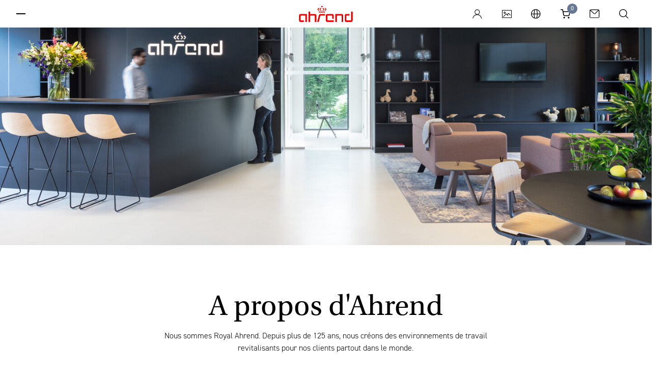

--- FILE ---
content_type: text/html; charset=utf-8
request_url: https://www.ahrend.com/fr/a-propos-dahrend/
body_size: 16747
content:



<!doctype html>
<html lang="fr" class="no-js style-ahrend">
<head>
    <meta charset="utf-8">
    <meta name="viewport" content="width=device-width, initial-scale=1.0">
    <meta http-equiv="x-ua-compatible" content="ie=edge">

    <meta name="apple-mobile-web-app-title" content="Ahrend">
    <meta name="application-name" content="Ahrend">
    <meta name="msapplication-TileColor" content="#ffffff">
    <meta name="theme-color" content="#ffffff">


    <script>
        window.dataLayer = window.dataLayer || [];
    </script>


    <!-- Google Tag Manager -->
<script>(function(w,d,s,l,i){w[l]=w[l]||[];w[l].push({'gtm.start':
new Date().getTime(),event:'gtm.js'});var f=d.getElementsByTagName(s)[0],
j=d.createElement(s),dl=l!='dataLayer'?'&l='+l:'';j.async=true;j.src=
'https://www.googletagmanager.com/gtm.js?id='+i+dl+ '&gtm_auth=dHA0h3X7rwBtChHQ_snHew&gtm_preview=env-2&gtm_cookies_win=x';f.parentNode.insertBefore(j,f);
})(window,document,'script','dataLayer','GTM-TT59L2');</script>
<!-- End Google Tag Manager -->

    

    <link rel="preload" as="font" type="font/woff2" crossorigin href="/static/template-ahrend/fonts/38DB77_3_0.woff2" />
    <link rel="preload" as="font" type="font/woff2" crossorigin href="/static/template-ahrend/fonts/38DB77_5_0.woff2" />
    <link rel="preload" as="style" href="/static/template-ahrend/fonts/myfonts.css?v=cb=1.1.9517.24799">
    <link rel="preload" as="style" href="/static/template-ahrend/fonts/typekit.css?v=cb=1.1.9517.24799">
    <link rel="preload" as="style" href="/static/template-ahrend/css/all.css?v=cb=1.1.9517.24799">

    <link rel="preconnect" href="https://www.google-analytics.com">
    <link rel="preconnect" href="https://static.hotjar.com">
    <link rel="preconnect" href="https://use.typekit.net">
    <link rel="preconnect" href="https://p.typekit.net">
    <link rel="preconnect" href="https://www.gstatic.com">
    <link rel="preconnect" href="https://hello.myfonts.net">
    <link rel="preconnect" href="https://www.googletagmanager.com">

    <link rel="icon" type="image/x-icon" href="/static/template-ahrend/favicon/favicon.ico">
    <link rel="apple-touch-icon" sizes="180x180" href="/static/template-ahrend/favicon/apple-touch-icon.png">
    <link rel="icon" type="image/png" sizes="32x32" href="/static/template-ahrend/favicon/favicon-32x32.png">
    <link rel="icon" type="image/png" sizes="16x16" href="/static/template-ahrend/favicon/favicon-16x16.png">
    <link rel="manifest" href="/static/template-ahrend/favicon/site.webmanifest">
    <link rel="mask-icon" color="#eb0303" href="/static/template-ahrend/favicon/safari-pinned-tab.svg">

    <link rel="stylesheet" href="/static/template-ahrend/css/all.css?v=cb=1.1.9517.24799">
    <link rel="stylesheet" href="/static/template-ahrend/fonts/myfonts.css?v=cb=1.1.9517.24799">
    <link rel="preload" as="style" onload="this.onload=null;this.rel='stylesheet';" href="/static/template-ahrend/css/vendor.css?v=cb=1.1.9517.24799">
    <noscript><link rel="stylesheet" href="/static/template-ahrend/css/vendor.css?v=cb=1.1.9517.24799"></noscript>

    
<link href="https://www.ahrend.com/fr/a-propos-dahrend/" rel="canonical" />

<link href="https://www.ahrend.com/en/About-Ahrend/" hreflang="en" rel="alternate" /><link href="https://www.ahrend.com/de/uber-ahrend/" hreflang="de" rel="alternate" /><link href="https://www.ahrend.com/fr/a-propos-dahrend/" hreflang="fr" rel="alternate" /><link href="https://www.ahrend.com/nl/over-ahrend/" hreflang="nl" rel="alternate" /><link href="https://www.ahrend.com/zh/about-ahrend/" hreflang="zh" rel="alternate" /><link href="https://www.ahrend.com/cz/o-nas-ahrend/" hreflang="cs" rel="alternate" /><link href="https://www.ahrend.com/ro/about-ahrend/" hreflang="ro" rel="alternate" />
<meta name="description" content="Nous sommes Royal Ahrend. Depuis plus d&#x2019;un si&#xE8;cle, nous cr&#xE9;ons des environnements de travail dynamiques pour nos clients &#xE0; travers le monde. Nous sommes convaincus, en effet, que le lieu de travail est l&#x2019;endroit id&#xE9;al pour inspirer le talent, pour faire des rencontres et pour collaborer.">
<meta name="keywords">

<meta property="og:title" content="Nous sommes Ahrend">
<meta property="og:image" content="https://www.mediabank-collection.com/m/23c541e33c5e0fce/landscapexl-Result.jpg">
<meta property="og:description" content="Nous sommes Royal Ahrend. Depuis plus d&#x2019;un si&#xE8;cle, nous cr&#xE9;ons des environnements de travail dynamiques pour nos clients &#xE0; travers le monde. Nous sommes convaincus, en effet, que le lieu de travail est l&#x2019;endroit id&#xE9;al pour inspirer le talent, pour faire des rencontres et pour collaborer.">
<meta property="og:url" content="https://www.ahrend.com:80/fr/a-propos-dahrend/">
<meta property="og:type" content="website">
<meta name="twitter:card" content="summary_large_image">



    <script nonce="ef15f7ab-ee13-4d49-92ae-8cbe821255fc">
!function(T,l,y){var S=T.location,k="script",D="instrumentationKey",C="ingestionendpoint",I="disableExceptionTracking",E="ai.device.",b="toLowerCase",w="crossOrigin",N="POST",e="appInsightsSDK",t=y.name||"appInsights";(y.name||T[e])&&(T[e]=t);var n=T[t]||function(d){var g=!1,f=!1,m={initialize:!0,queue:[],sv:"5",version:2,config:d};function v(e,t){var n={},a="Browser";return n[E+"id"]=a[b](),n[E+"type"]=a,n["ai.operation.name"]=S&&S.pathname||"_unknown_",n["ai.internal.sdkVersion"]="javascript:snippet_"+(m.sv||m.version),{time:function(){var e=new Date;function t(e){var t=""+e;return 1===t.length&&(t="0"+t),t}return e.getUTCFullYear()+"-"+t(1+e.getUTCMonth())+"-"+t(e.getUTCDate())+"T"+t(e.getUTCHours())+":"+t(e.getUTCMinutes())+":"+t(e.getUTCSeconds())+"."+((e.getUTCMilliseconds()/1e3).toFixed(3)+"").slice(2,5)+"Z"}(),iKey:e,name:"Microsoft.ApplicationInsights."+e.replace(/-/g,"")+"."+t,sampleRate:100,tags:n,data:{baseData:{ver:2}}}}var h=d.url||y.src;if(h){function a(e){var t,n,a,i,r,o,s,c,u,p,l;g=!0,m.queue=[],f||(f=!0,t=h,s=function(){var e={},t=d.connectionString;if(t)for(var n=t.split(";"),a=0;a<n.length;a++){var i=n[a].split("=");2===i.length&&(e[i[0][b]()]=i[1])}if(!e[C]){var r=e.endpointsuffix,o=r?e.location:null;e[C]="https://"+(o?o+".":"")+"dc."+(r||"services.visualstudio.com")}return e}(),c=s[D]||d[D]||"",u=s[C],p=u?u+"/v2/track":d.endpointUrl,(l=[]).push((n="SDK LOAD Failure: Failed to load Application Insights SDK script (See stack for details)",a=t,i=p,(o=(r=v(c,"Exception")).data).baseType="ExceptionData",o.baseData.exceptions=[{typeName:"SDKLoadFailed",message:n.replace(/\./g,"-"),hasFullStack:!1,stack:n+"\nSnippet failed to load ["+a+"] -- Telemetry is disabled\nHelp Link: https://go.microsoft.com/fwlink/?linkid=2128109\nHost: "+(S&&S.pathname||"_unknown_")+"\nEndpoint: "+i,parsedStack:[]}],r)),l.push(function(e,t,n,a){var i=v(c,"Message"),r=i.data;r.baseType="MessageData";var o=r.baseData;return o.message='AI (Internal): 99 message:"'+("SDK LOAD Failure: Failed to load Application Insights SDK script (See stack for details) ("+n+")").replace(/\"/g,"")+'"',o.properties={endpoint:a},i}(0,0,t,p)),function(e,t){if(JSON){var n=T.fetch;if(n&&!y.useXhr)n(t,{method:N,body:JSON.stringify(e),mode:"cors"});else if(XMLHttpRequest){var a=new XMLHttpRequest;a.open(N,t),a.setRequestHeader("Content-type","application/json"),a.send(JSON.stringify(e))}}}(l,p))}function i(e,t){f||setTimeout(function(){!t&&m.core||a()},500)}var e=function(){var n=l.createElement(k);n.src=h;var e=y[w];return!e&&""!==e||"undefined"==n[w]||(n[w]=e),n.onload=i,n.onerror=a,n.onreadystatechange=function(e,t){"loaded"!==n.readyState&&"complete"!==n.readyState||i(0,t)},n}();y.ld<0?l.getElementsByTagName("head")[0].appendChild(e):setTimeout(function(){l.getElementsByTagName(k)[0].parentNode.appendChild(e)},y.ld||0)}try{m.cookie=l.cookie}catch(p){}function t(e){for(;e.length;)!function(t){m[t]=function(){var e=arguments;g||m.queue.push(function(){m[t].apply(m,e)})}}(e.pop())}var n="track",r="TrackPage",o="TrackEvent";t([n+"Event",n+"PageView",n+"Exception",n+"Trace",n+"DependencyData",n+"Metric",n+"PageViewPerformance","start"+r,"stop"+r,"start"+o,"stop"+o,"addTelemetryInitializer","setAuthenticatedUserContext","clearAuthenticatedUserContext","flush"]),m.SeverityLevel={Verbose:0,Information:1,Warning:2,Error:3,Critical:4};var s=(d.extensionConfig||{}).ApplicationInsightsAnalytics||{};if(!0!==d[I]&&!0!==s[I]){var c="onerror";t(["_"+c]);var u=T[c];T[c]=function(e,t,n,a,i){var r=u&&u(e,t,n,a,i);return!0!==r&&m["_"+c]({message:e,url:t,lineNumber:n,columnNumber:a,error:i}),r},d.autoExceptionInstrumented=!0}return m}(y.cfg);function a(){y.onInit&&y.onInit(n)}(T[t]=n).queue&&0===n.queue.length?(n.queue.push(a),n.trackPageView({})):a()}(window,document,{src: "https://js.monitor.azure.com/scripts/b/ai.2.gbl.min.js", crossOrigin: "anonymous", cfg: {instrumentationKey: 'bf3c4d0f-d924-4453-8c55-919ff1b37b9f', disableCookiesUsage: false }});
</script>


    <title>Nous sommes Ahrend</title>
    
    
</head>

<body id="body"  >


    

    <!-- Google Tag Manager (noscript) -->
<noscript><iframe src="https://www.googletagmanager.com/ns.html?id=GTM-TT59L2&gtm_auth=dHA0h3X7rwBtChHQ_snHew&gtm_preview=env-2&gtm_cookies_win=x"
height="0" width="0" style="display:none;visibility:hidden"></iframe></noscript>
<!-- End Google Tag Manager (noscript) -->

<div class="wrapper">

    
<style>
    .organization-logo img {
        display: inline-block;
        vertical-align: middle;
        width: auto;
        height: 33px;
    }
</style>

<div class="user-menu" data-module="molecules/user-menu/UserMenu" id="user_menu">
    <div class="user-menu__hamburger">
        <button class="button hamburger side-toggle button--hamburger " id="hamburger" aria-haspopup="true" aria-expanded="true">
            <span>Toggle menu</span>
        </button>
    </div>
    <div aria-label="Ahrend" class="user-menu__logo show-vendor">
        <div class="logo ahrend-logo ahrend-logo--color-red">
            <a href="/fr/" class="ahrend-logo__link">
                <svg class="icon ">
                    <use xlink:href="/static/template-ahrend/img/sprite.svg#ahrend-logo" />
                </svg>
            </a>
        </div>

    </div>
    <div class="user-menu__icons">
        
            <div class="user-menu__profile" data-module="molecules/user-menu/ProfileMenu">
                    <a href="/login/PublicSignUpSignIn" class="button button--user" title="Login">
                        <svg xmlns="http://www.w3.org/2000/svg" class="icon" viewBox="0 0 23 23">
    <g fill="none" fill-rule="evenodd">
        <g transform="translate(0 -.897)">
            <path fill="#231f20" mask="url(&quot;#a&quot;)" d="M6.575 7.724c0-2.592 2.07-4.702 4.614-4.702s4.615 2.11 4.615 4.702-2.071 4.702-4.615 4.702-4.614-2.11-4.614-4.702m8.648 6.197l-1.247-.486 1.04-.853a6.268 6.268 0 002.322-4.858c0-3.455-2.759-6.264-6.15-6.264-3.39 0-6.146 2.81-6.146 6.264 0 1.872.842 3.64 2.309 4.85l1.038.853-1.247.483C3.183 15.444.452 19.094 0 23.358c.922-.242 1.653-.954 1.975-1.934 1.322-4.012 5.016-6.71 9.194-6.71 4.325 0 8.06 2.824 9.29 7.026.267.91 1.014 1.565 1.886 1.698-.427-4.287-3.154-7.967-7.122-9.517" />
        </g>
        <path fill="#fefefe" d="M15.803 6.827c0-2.592-2.07-4.702-4.613-4.702-2.544 0-4.616 2.11-4.616 4.702s2.072 4.702 4.616 4.702c2.543 0 4.614-2.11 4.614-4.702" />
    </g>
</svg>

                        <span>Login</span>
                    </a>
                <button class="button user-toggle button--user" style="display: none" />
            </div>

            <a href="/fr/banque-de-m_60dias/" class="button mediabank button--icon" title="Mediabank">
                <svg class="icon "><use xlink:href="/static/template-ahrend/img/sprite.svg#icon-mediabank"></use></svg>
                <span>Mediabank</span>
            </a>


        <a href="#" class="button region-toggle button--icon" title="Langues">
            <svg class="icon "><use xlink:href="/static/template-ahrend/img/sprite.svg#globe"></use></svg>
            <span>Langues</span>
        </a>
            <div class="user-menu__cart">
                <a href="/fr/Panier/" class="button cart-toggle button--cart" title="Go to shoppingcart">
                    <svg class="icon "><use xlink:href="/static/template-ahrend/img/sprite.svg#cart"></use></svg>
                    <span class="cart-badge">0</span>
                    <span>Shoppingcart</span>
                </a>
                
<div class="cart dropdown-menu dropdown-menu--customized" id="js-cart-popover" style="display: none;">
    <div style="position: relative;">
        <div id="mini-cart-loader" class="loading-cart" style="display: none">
            <div class="loader"></div>
        </div>
        <div id="mini-cart-contents" class="cart-item-listing">
            

<div class="cart__row">
    <p class="cart__heading">
        Caddie
    </p>
</div>
<div class="cart__items">
</div>

<div class="cart__footer">
        <p class="cart__subtotal">
            Total (<span class="countItemCartHeader">0</span> articles

): <span class="amountCartHeader">0,00 &#x20AC;</span>
        </p>

    <div class="cart__actions">
<a class="button button--diapositive" data-legal="False" href="/fr/produits/webshop/" id="continueShoppingBtn">Continuer vos achats</a>
        
            <a href="/fr/Panier/" id="cartBtnId" data-legal="False" class="button button--primary">
Commander            </a>
        
    </div>
</div>
        </div>
    </div>
</div>

<script>
    window.dataLayer = window.dataLayer || [];
    window.dataLayer.push({
        'ecommerce':
    [],
        'event': 'view_cart'
    });
</script>
            </div>
            <a href="/fr/contact/" class="button contact-button close-search button--icon" title="Contact">
                <svg class="icon "><use xlink:href="/static/template-ahrend/img/sprite.svg#email"></use></svg>
                <span>Contact</span>
            </a>
        <button class="button search button--icon" title="Rechercher">
            <svg class="icon "><use xlink:href="/static/template-ahrend/img/sprite.svg#search"></use></svg>
            <span>Rechercher</span>
        </button>
    </div>
    <span class="user-menu__notification">
        Cliquez sur l'icône de la région pour changer la langue
    </span>
</div>

    <div id="cart-notification" class="notification notification--success" style="display: none;">
        <div class="notification__backdrop">
            <div id="cart-notification-dialog" class="notification__dialog">
            </div>
        </div>
    </div>

    
<div class="side-menu" id="side_menu" data-module="molecules/side-menu/SideMenu" data-reverse="false" style="overflow-y: auto;">
    <div class="side-menu__header">
        <button class="button side-toggle close-sidemenu button--close" id="button_298276" aria-expanded="false">
            <span>Fermer</span>
        </button>
        <div class="side-menu__icons">
                <a href="/fr/banque-de-m_60dias/" class="button mediabank button--icon" title="Mediabank">
                    <svg class="icon "><use xlink:href="/static/template-ahrend/img/sprite.svg#icon-mediabank"></use></svg>
                    <span>Mediabank</span>
                </a>


            <a href="#" class="button region-toggle button--icon">
                <svg class="icon "><use xlink:href="/static/template-ahrend/img/sprite.svg#globe"></use></svg>
                <span>Langues</span>
            </a>

                <a href="/fr/contact/" class="button contact-button close-sidemenu close-search button--icon">
                    <svg class="icon "><use xlink:href="/static/template-ahrend/img/sprite.svg#email"></use></svg>
                    <span>Contact</span>
                </a>

            <button class="button close-sidemenu button--icon search">
                <svg class="icon "><use xlink:href="/static/template-ahrend/img/sprite.svg#search"></use></svg>
                <span>Rechercher</span>
            </button>
        </div>
    </div>
    <div class="side-menu__navigation" id="side-menu__navigation">
        <div class="side-menu__back">
            <button class="side-menu__back__button" data-visible="false">
                <span id="side-menu__active-title">
                    <!-- dynamically filled -->
                </span>
                <svg class="icon arrow--left"><use xlink:href="/static/template-ahrend/img/sprite.svg#arrow-right"></use></svg>
            </button>
        </div>
        <ul id="list_681307" class="navigation-list" data-level="1">
                <li class="item__level_1" data-title="Produits" data-level="1">
                        <span class="menu-link menu-button-link" data-image="0">Produits</span>
                        <button aria-expanded="false" aria-controls="list_104" class="menu-link menu-button button--expand" data-image="0">
                            Expand
                            <svg width="13px" height="24px" viewBox="0 0 13 24" version="1.1" xmlns="http://www.w3.org/2000/svg" xmlns:xlink="http://www.w3.org/1999/xlink">
    <g id="TOT-Icons-(✓-Eugene-2907)" stroke="none" stroke-width="1" fill="none" fill-rule="evenodd">
        <g id="Icons" transform="translate(-255.000000, -34.000000)" fill="#231F20">
            <path d="M273,50.5515735 L271.661736,51.9587787 L261.5,41.5207883 L251.211621,52 L250,50.6020548 L259.520957,40.8242052 C260.590812,39.7252649 262.460224,39.7252649 263.530079,40.8242052 L273,50.5515735 Z" id="Fill-4" transform="translate(261.500000, 46.000000) rotate(-270.000000) translate(-261.500000, -46.000000) "></path>
        </g>
    </g>
</svg>
                        </button>
                        <ul id="list_104" class="navigation-list" data-level="2">
                                <li class="item__level_2" data-title="Tous les produits" data-level="2">
                                    <a href="/fr/produits/tous-les-produits/" class="navigation-link">Tous les produits</a>
                                </li>
                                <li class="item__level_2" data-title="Si&#xE8;ges de bureau" data-level="2">
                                    <a href="#" class="navigation-link">Si&#xE8;ges de bureau</a>
                                        <button aria-expanded="false" aria-controls="list_1073741835" class="menu-link menu-button button--expand">Expand <svg width="13px" height="24px" viewBox="0 0 13 24" version="1.1" xmlns="http://www.w3.org/2000/svg" xmlns:xlink="http://www.w3.org/1999/xlink">
    <g id="TOT-Icons-(✓-Eugene-2907)" stroke="none" stroke-width="1" fill="none" fill-rule="evenodd">
        <g id="Icons" transform="translate(-255.000000, -34.000000)" fill="#231F20">
            <path d="M273,50.5515735 L271.661736,51.9587787 L261.5,41.5207883 L251.211621,52 L250,50.6020548 L259.520957,40.8242052 C260.590812,39.7252649 262.460224,39.7252649 263.530079,40.8242052 L273,50.5515735 Z" id="Fill-4" transform="translate(261.500000, 46.000000) rotate(-270.000000) translate(-261.500000, -46.000000) "></path>
        </g>
    </g>
</svg></button>
                                        <ul id="list_1073741835" class="navigation-list" data-level="3">

                                                <li class="item__level_3" data-title="Si&#xE8;ges de bureau" data-level="2">
                                                    <a href="/fr/produits/sieges-de-bureau/" class="navigation-link">Tout(e) Si&#xE8;ges de bureau</a>
                                                </li>


                                                <li class="item__level_3" data-title="Si&#xE8;ges de bureau" data-level="3">
                                                    <a href="/fr/produits/sieges-de-bureau/sieges-de-bureau/" class="navigation-link">Si&#xE8;ges de bureau</a>
                                                </li>
                                                <li class="item__level_3" data-title="Aides &#xE0; la position debout" data-level="3">
                                                    <a href="/fr/produits/sieges-de-bureau/aides-a-la-position-debout/" class="navigation-link">Aides &#xE0; la position debout</a>
                                                </li>
                                                <li class="item__level_3" data-title="Si&#xE8;ges hauts" data-level="3">
                                                    <a href="/fr/produits/sieges-de-bureau/sieges-hauts/" class="navigation-link">Si&#xE8;ges hauts</a>
                                                </li>
                                        </ul>
                                </li>
                                <li class="item__level_2" data-title="Si&#xE8;ges" data-level="2">
                                    <a href="#" class="navigation-link">Si&#xE8;ges</a>
                                        <button aria-expanded="false" aria-controls="list_1073741828" class="menu-link menu-button button--expand">Expand <svg width="13px" height="24px" viewBox="0 0 13 24" version="1.1" xmlns="http://www.w3.org/2000/svg" xmlns:xlink="http://www.w3.org/1999/xlink">
    <g id="TOT-Icons-(✓-Eugene-2907)" stroke="none" stroke-width="1" fill="none" fill-rule="evenodd">
        <g id="Icons" transform="translate(-255.000000, -34.000000)" fill="#231F20">
            <path d="M273,50.5515735 L271.661736,51.9587787 L261.5,41.5207883 L251.211621,52 L250,50.6020548 L259.520957,40.8242052 C260.590812,39.7252649 262.460224,39.7252649 263.530079,40.8242052 L273,50.5515735 Z" id="Fill-4" transform="translate(261.500000, 46.000000) rotate(-270.000000) translate(-261.500000, -46.000000) "></path>
        </g>
    </g>
</svg></button>
                                        <ul id="list_1073741828" class="navigation-list" data-level="3">

                                                <li class="item__level_3" data-title="Si&#xE8;ges" data-level="2">
                                                    <a href="/fr/produits/sieges/" class="navigation-link">Tout(e) Si&#xE8;ges</a>
                                                </li>


                                                <li class="item__level_3" data-title="Collection Well" data-level="3">
                                                    <a href="/fr/produits/sieges/well-collection2/" class="navigation-link">Collection Well</a>
                                                </li>
                                                <li class="item__level_3" data-title="Tabourets" data-level="3">
                                                    <a href="/fr/produits/sieges/tabourets/" class="navigation-link">Tabourets</a>
                                                </li>
                                                <li class="item__level_3" data-title="Si&#xE8;ges d&#x2019;accueil" data-level="3">
                                                    <a href="/fr/produits/sieges/sieges-d-accueil/" class="navigation-link">Si&#xE8;ges d&#x2019;accueil</a>
                                                </li>
                                                <li class="item__level_3" data-title="Chaises &#xE9;ducatives" data-level="3">
                                                    <a href="/fr/produits/sieges/chaises-educatives/" class="navigation-link">Chaises &#xE9;ducatives</a>
                                                </li>
                                                <li class="item__level_3" data-title="Fauteuils" data-level="3">
                                                    <a href="/fr/produits/sieges/fauteuils/" class="navigation-link">Fauteuils</a>
                                                </li>
                                                <li class="item__level_3" data-title="Canap&#xE9;s" data-level="3">
                                                    <a href="/fr/produits/sieges/canapes/" class="navigation-link">Canap&#xE9;s</a>
                                                </li>
                                                <li class="item__level_3" data-title="Alc&#xF4;ves et si&#xE8;ges &#xE0; dossier haut" data-level="3">
                                                    <a href="/fr/produits/sieges/alcoves-et-sieges-a-dossier-haut/" class="navigation-link">Alc&#xF4;ves et si&#xE8;ges &#xE0; dossier haut</a>
                                                </li>
                                                <li class="item__level_3" data-title="Bancs et poufs" data-level="3">
                                                    <a href="/fr/produits/sieges/bancs-et-poufs/" class="navigation-link">Bancs et poufs</a>
                                                </li>
                                                <li class="item__level_3" data-title="Chaises longues et lits de jour" data-level="3">
                                                    <a href="/fr/produits/sieges/chaises-longues-et-lits-de-jour/" class="navigation-link">Chaises longues et lits de jour</a>
                                                </li>
                                        </ul>
                                </li>
                                <li class="item__level_2" data-title="Bureaux" data-level="2">
                                    <a href="#" class="navigation-link">Bureaux</a>
                                        <button aria-expanded="false" aria-controls="list_1073741826" class="menu-link menu-button button--expand">Expand <svg width="13px" height="24px" viewBox="0 0 13 24" version="1.1" xmlns="http://www.w3.org/2000/svg" xmlns:xlink="http://www.w3.org/1999/xlink">
    <g id="TOT-Icons-(✓-Eugene-2907)" stroke="none" stroke-width="1" fill="none" fill-rule="evenodd">
        <g id="Icons" transform="translate(-255.000000, -34.000000)" fill="#231F20">
            <path d="M273,50.5515735 L271.661736,51.9587787 L261.5,41.5207883 L251.211621,52 L250,50.6020548 L259.520957,40.8242052 C260.590812,39.7252649 262.460224,39.7252649 263.530079,40.8242052 L273,50.5515735 Z" id="Fill-4" transform="translate(261.500000, 46.000000) rotate(-270.000000) translate(-261.500000, -46.000000) "></path>
        </g>
    </g>
</svg></button>
                                        <ul id="list_1073741826" class="navigation-list" data-level="3">

                                                <li class="item__level_3" data-title="Bureaux" data-level="2">
                                                    <a href="/fr/produits/bureaux/" class="navigation-link">Tout(e) Bureaux</a>
                                                </li>


                                                <li class="item__level_3" data-title="Bureaux individuels" data-level="3">
                                                    <a href="/fr/produits/bureaux/bureaux-individuels/" class="navigation-link">Bureaux individuels</a>
                                                </li>
                                                <li class="item__level_3" data-title="Bureaux duo" data-level="3">
                                                    <a href="/fr/produits/bureaux/bureaux-duo/" class="navigation-link">Bureaux duo</a>
                                                </li>
                                                <li class="item__level_3" data-title="Bureaux trio" data-level="3">
                                                    <a href="/fr/produits/bureaux/bureaux-trio/" class="navigation-link">Bureaux trio</a>
                                                </li>
                                                <li class="item__level_3" data-title="Bureaux en bench" data-level="3">
                                                    <a href="/fr/produits/bureaux/bureaux-en-bench/" class="navigation-link">Bureaux en bench</a>
                                                </li>
                                        </ul>
                                </li>
                                <li class="item__level_2" data-title="Tables" data-level="2">
                                    <a href="#" class="navigation-link">Tables</a>
                                        <button aria-expanded="false" aria-controls="list_1073741827" class="menu-link menu-button button--expand">Expand <svg width="13px" height="24px" viewBox="0 0 13 24" version="1.1" xmlns="http://www.w3.org/2000/svg" xmlns:xlink="http://www.w3.org/1999/xlink">
    <g id="TOT-Icons-(✓-Eugene-2907)" stroke="none" stroke-width="1" fill="none" fill-rule="evenodd">
        <g id="Icons" transform="translate(-255.000000, -34.000000)" fill="#231F20">
            <path d="M273,50.5515735 L271.661736,51.9587787 L261.5,41.5207883 L251.211621,52 L250,50.6020548 L259.520957,40.8242052 C260.590812,39.7252649 262.460224,39.7252649 263.530079,40.8242052 L273,50.5515735 Z" id="Fill-4" transform="translate(261.500000, 46.000000) rotate(-270.000000) translate(-261.500000, -46.000000) "></path>
        </g>
    </g>
</svg></button>
                                        <ul id="list_1073741827" class="navigation-list" data-level="3">

                                                <li class="item__level_3" data-title="Tables" data-level="2">
                                                    <a href="/fr/produits/tables/" class="navigation-link">Tout(e) Tables</a>
                                                </li>


                                                <li class="item__level_3" data-title="Tables basses et d&#x27;appoint" data-level="3">
                                                    <a href="/fr/produits/tables/tables-basses-et-dappoint/" class="navigation-link">Tables basses et d&#x27;appoint</a>
                                                </li>
                                                <li class="item__level_3" data-title="Tables de conf&#xE9;rence et de r&#xE9;union" data-level="3">
                                                    <a href="/fr/produits/tables/tables-de-conference-et-de-reunion/" class="navigation-link">Tables de conf&#xE9;rence et de r&#xE9;union</a>
                                                </li>
                                                <li class="item__level_3" data-title="Tables &#xE9;ducatives" data-level="3">
                                                    <a href="/fr/produits/tables/tables-educatives/" class="navigation-link">Tables &#xE9;ducatives</a>
                                                </li>
                                        </ul>
                                </li>
                                <li class="item__level_2" data-title="Cabines de bureau" data-level="2">
                                    <a href="/fr/produits/cabines-de-bureau/" class="navigation-link">Cabines de bureau</a>
                                </li>
                                <li class="item__level_2" data-title="Rangement" data-level="2">
                                    <a href="#" class="navigation-link">Rangement</a>
                                        <button aria-expanded="false" aria-controls="list_1073741831" class="menu-link menu-button button--expand">Expand <svg width="13px" height="24px" viewBox="0 0 13 24" version="1.1" xmlns="http://www.w3.org/2000/svg" xmlns:xlink="http://www.w3.org/1999/xlink">
    <g id="TOT-Icons-(✓-Eugene-2907)" stroke="none" stroke-width="1" fill="none" fill-rule="evenodd">
        <g id="Icons" transform="translate(-255.000000, -34.000000)" fill="#231F20">
            <path d="M273,50.5515735 L271.661736,51.9587787 L261.5,41.5207883 L251.211621,52 L250,50.6020548 L259.520957,40.8242052 C260.590812,39.7252649 262.460224,39.7252649 263.530079,40.8242052 L273,50.5515735 Z" id="Fill-4" transform="translate(261.500000, 46.000000) rotate(-270.000000) translate(-261.500000, -46.000000) "></path>
        </g>
    </g>
</svg></button>
                                        <ul id="list_1073741831" class="navigation-list" data-level="3">

                                                <li class="item__level_3" data-title="Rangement" data-level="2">
                                                    <a href="/fr/produits/rangement/" class="navigation-link">Tout(e) Rangement</a>
                                                </li>


                                                <li class="item__level_3" data-title="Casiers" data-level="3">
                                                    <a href="/fr/produits/rangement/casiers/" class="navigation-link">Casiers</a>
                                                </li>
                                                <li class="item__level_3" data-title="Armoires" data-level="3">
                                                    <a href="/fr/produits/rangement/armoires/" class="navigation-link">Armoires</a>
                                                </li>
                                                <li class="item__level_3" data-title="Caissons" data-level="3">
                                                    <a href="/fr/produits/rangement/caissons/" class="navigation-link">Caissons</a>
                                                </li>
                                                <li class="item__level_3" data-title="Syst&#xE8;mes d&#x2019;&#xE9;tag&#xE8;res" data-level="3">
                                                    <a href="/fr/produits/rangement/systemes-detageres/" class="navigation-link">Syst&#xE8;mes d&#x2019;&#xE9;tag&#xE8;res</a>
                                                </li>
                                        </ul>
                                </li>
                                <li class="item__level_2" data-title="Intimit&#xE9; et acoustique" data-level="2">
                                    <a href="#" class="navigation-link">Intimit&#xE9; et acoustique</a>
                                        <button aria-expanded="false" aria-controls="list_1073741830" class="menu-link menu-button button--expand">Expand <svg width="13px" height="24px" viewBox="0 0 13 24" version="1.1" xmlns="http://www.w3.org/2000/svg" xmlns:xlink="http://www.w3.org/1999/xlink">
    <g id="TOT-Icons-(✓-Eugene-2907)" stroke="none" stroke-width="1" fill="none" fill-rule="evenodd">
        <g id="Icons" transform="translate(-255.000000, -34.000000)" fill="#231F20">
            <path d="M273,50.5515735 L271.661736,51.9587787 L261.5,41.5207883 L251.211621,52 L250,50.6020548 L259.520957,40.8242052 C260.590812,39.7252649 262.460224,39.7252649 263.530079,40.8242052 L273,50.5515735 Z" id="Fill-4" transform="translate(261.500000, 46.000000) rotate(-270.000000) translate(-261.500000, -46.000000) "></path>
        </g>
    </g>
</svg></button>
                                        <ul id="list_1073741830" class="navigation-list" data-level="3">

                                                <li class="item__level_3" data-title="Intimit&#xE9; et acoustique" data-level="2">
                                                    <a href="/fr/produits/intimite-et-acoustique/" class="navigation-link">Tout(e) Intimit&#xE9; et acoustique</a>
                                                </li>


                                                <li class="item__level_3" data-title="&#xC9;crans de sep&#xE9;rations" data-level="3">
                                                    <a href="/fr/produits/intimite-et-acoustique/ecrans-de-seperations/" class="navigation-link">&#xC9;crans de sep&#xE9;rations</a>
                                                </li>
                                                <li class="item__level_3" data-title="Panneaux autoportants" data-level="3">
                                                    <a href="/fr/produits/intimite-et-acoustique/panneaux-autoportants/" class="navigation-link">Panneaux autoportants</a>
                                                </li>
                                        </ul>
                                </li>
                                <li class="item__level_2" data-title="Accessoires et &#xE9;lectrification " data-level="2">
                                    <a href="#" class="navigation-link">Accessoires et &#xE9;lectrification </a>
                                        <button aria-expanded="false" aria-controls="list_1073741832" class="menu-link menu-button button--expand">Expand <svg width="13px" height="24px" viewBox="0 0 13 24" version="1.1" xmlns="http://www.w3.org/2000/svg" xmlns:xlink="http://www.w3.org/1999/xlink">
    <g id="TOT-Icons-(✓-Eugene-2907)" stroke="none" stroke-width="1" fill="none" fill-rule="evenodd">
        <g id="Icons" transform="translate(-255.000000, -34.000000)" fill="#231F20">
            <path d="M273,50.5515735 L271.661736,51.9587787 L261.5,41.5207883 L251.211621,52 L250,50.6020548 L259.520957,40.8242052 C260.590812,39.7252649 262.460224,39.7252649 263.530079,40.8242052 L273,50.5515735 Z" id="Fill-4" transform="translate(261.500000, 46.000000) rotate(-270.000000) translate(-261.500000, -46.000000) "></path>
        </g>
    </g>
</svg></button>
                                        <ul id="list_1073741832" class="navigation-list" data-level="3">

                                                <li class="item__level_3" data-title="Accessoires et &#xE9;lectrification " data-level="2">
                                                    <a href="/fr/produits/accessoires-et-electrification/" class="navigation-link">Tout(e) Accessoires et &#xE9;lectrification </a>
                                                </li>


                                                <li class="item__level_3" data-title="&#xC9;clairage" data-level="3">
                                                    <a href="/fr/produits/accessoires-et-electrification/eclairage/" class="navigation-link">&#xC9;clairage</a>
                                                </li>
                                                <li class="item__level_3" data-title="Accessoires" data-level="3">
                                                    <a href="/fr/produits/accessoires-et-electrification/accessoires/" class="navigation-link">Accessoires</a>
                                                </li>
                                                <li class="item__level_3" data-title="Porte-manteaux sur pied et porte-manteaux muraux" data-level="3">
                                                    <a href="/fr/produits/accessoires-et-electrification/porte-manteaux-sur-pied-et-porte-manteaux-muraux/" class="navigation-link">Porte-manteaux sur pied et porte-manteaux muraux</a>
                                                </li>
                                        </ul>
                                </li>
                        </ul>
                </li>
                <li class="item__level_1" data-title="Webshop" data-level="1">
                        <a href="/fr/webshop/" class="menu-link menu-button-link">
                            Webshop
                        </a>
                </li>
                <li class="item__level_1" data-title="Comp&#xE9;tences" data-level="1">
                        <span class="menu-link menu-button-link" data-image="2">Comp&#xE9;tences</span>
                        <button aria-expanded="false" aria-controls="list_15" class="menu-link menu-button button--expand" data-image="2">
                            Expand
                            <svg width="13px" height="24px" viewBox="0 0 13 24" version="1.1" xmlns="http://www.w3.org/2000/svg" xmlns:xlink="http://www.w3.org/1999/xlink">
    <g id="TOT-Icons-(✓-Eugene-2907)" stroke="none" stroke-width="1" fill="none" fill-rule="evenodd">
        <g id="Icons" transform="translate(-255.000000, -34.000000)" fill="#231F20">
            <path d="M273,50.5515735 L271.661736,51.9587787 L261.5,41.5207883 L251.211621,52 L250,50.6020548 L259.520957,40.8242052 C260.590812,39.7252649 262.460224,39.7252649 263.530079,40.8242052 L273,50.5515735 Z" id="Fill-4" transform="translate(261.500000, 46.000000) rotate(-270.000000) translate(-261.500000, -46.000000) "></path>
        </g>
    </g>
</svg>
                        </button>
                        <ul id="list_15" class="navigation-list" data-level="2">
                                <li class="item__level_2" data-title="Nos comp&#xE9;tences" data-level="2">
                                    <a href="/fr/competences/" class="navigation-link">Nos comp&#xE9;tences</a>
                                </li>
                                <li class="item__level_2" data-title="Ahrend Design Studio" data-level="2">
                                    <a href="/fr/competences/ahrend-design-studio/" class="navigation-link">Ahrend Design Studio</a>
                                </li>
                                <li class="item__level_2" data-title="Furniture as a Service" data-level="2">
                                    <a href="/fr/competences/furniture-as-a-service/" class="navigation-link">Furniture as a Service</a>
                                </li>
                                <li class="item__level_2" data-title="Asset management" data-level="2">
                                    <a href="/fr/competences/asset-management/" class="navigation-link">Asset management</a>
                                </li>
                                <li class="item__level_2" data-title="Kantoormeubilair opkopen" data-level="2">
                                    <a href="/fr/competences/kantoormeubilair-opkopen/" class="navigation-link">Kantoormeubilair opkopen</a>
                                </li>
                                <li class="item__level_2" data-title="La Service Team Meubles" data-level="2">
                                    <a href="/fr/competences/la-service-team-meubles/" class="navigation-link">La Service Team Meubles</a>
                                </li>
                                <li class="item__level_2" data-title="Gestion de projet" data-level="2">
                                    <a href="/fr/competences/gestion-de-projet/" class="navigation-link">Gestion de projet</a>
                                </li>
                                <li class="item__level_2" data-title="Store furnishings" data-level="2">
                                    <a href="/fr/competences/store-furnishings/" class="navigation-link">Store furnishings</a>
                                </li>
                                <li class="item__level_2" data-title="Postes de t&#xE9;l&#xE9;travail" data-level="2">
                                    <a href="/fr/competences/working-from-home-total-solution/" class="navigation-link">Postes de t&#xE9;l&#xE9;travail</a>
                                </li>
                                <li class="item__level_2" data-title="Smart office" data-level="2">
                                    <a href="/fr/competences/smart-office/" class="navigation-link">Smart office</a>
                                </li>
                                <li class="item__level_2" data-title="Fit-out" data-level="2">
                                    <a href="/fr/competences/fit-out/" class="navigation-link">Fit-out</a>
                                </li>
                        </ul>
                </li>
                <li class="item__level_1" data-title="Projets" data-level="1">
                        <span class="menu-link menu-button-link" data-image="3">Projets</span>
                        <button aria-expanded="false" aria-controls="list_16" class="menu-link menu-button button--expand" data-image="3">
                            Expand
                            <svg width="13px" height="24px" viewBox="0 0 13 24" version="1.1" xmlns="http://www.w3.org/2000/svg" xmlns:xlink="http://www.w3.org/1999/xlink">
    <g id="TOT-Icons-(✓-Eugene-2907)" stroke="none" stroke-width="1" fill="none" fill-rule="evenodd">
        <g id="Icons" transform="translate(-255.000000, -34.000000)" fill="#231F20">
            <path d="M273,50.5515735 L271.661736,51.9587787 L261.5,41.5207883 L251.211621,52 L250,50.6020548 L259.520957,40.8242052 C260.590812,39.7252649 262.460224,39.7252649 263.530079,40.8242052 L273,50.5515735 Z" id="Fill-4" transform="translate(261.500000, 46.000000) rotate(-270.000000) translate(-261.500000, -46.000000) "></path>
        </g>
    </g>
</svg>
                        </button>
                        <ul id="list_16" class="navigation-list" data-level="2">
                                <li class="item__level_2" data-title="Tous les projet" data-level="2">
                                    <a href="/fr/projet/" class="navigation-link">Tous les projet</a>
                                </li>
                                <li class="item__level_2" data-title="Am&#xE9;nagement de bureau" data-level="2">
                                    <a href="/fr/projet/amenagement-de-bureau/" class="navigation-link">Am&#xE9;nagement de bureau</a>
                                </li>
                                <li class="item__level_2" data-title="&#xC9;ducation" data-level="2">
                                    <a href="/fr/projet/education/" class="navigation-link">&#xC9;ducation</a>
                                </li>
                                <li class="item__level_2" data-title="Soins" data-level="2">
                                    <a href="/fr/projet/soins/" class="navigation-link">Soins</a>
                                </li>
                                <li class="item__level_2" data-title="Le t&#xE9;l&#xE9;travail" data-level="2">
                                    <a href="/fr/projet/le-teletravail/" class="navigation-link">Le t&#xE9;l&#xE9;travail</a>
                                </li>
                                <li class="item__level_2" data-title="Store furnishings" data-level="2">
                                    <a href="/fr/projet/store-furnishings/" class="navigation-link">Store furnishings</a>
                                </li>
                                <li class="item__level_2" data-title="Fit-out" data-level="2">
                                    <a href="/fr/projet/fit-out/" class="navigation-link">Fit-out</a>
                                </li>
                        </ul>
                </li>
                <li class="item__level_1" data-title="Vitalising Workspaces" data-level="1">
                        <a href="/fr/vitalising-workspaces/" class="menu-link menu-button-link">
                            Vitalising Workspaces
                        </a>
                </li>
                <li class="item__level_1" data-title="A propos d&#x27;Ahrend" data-level="1">
                        <span class="menu-link menu-button-link" data-image="5">A propos d&#x27;Ahrend</span>
                        <button aria-expanded="false" aria-controls="list_19" class="menu-link menu-button button--expand" data-image="5">
                            Expand
                            <svg width="13px" height="24px" viewBox="0 0 13 24" version="1.1" xmlns="http://www.w3.org/2000/svg" xmlns:xlink="http://www.w3.org/1999/xlink">
    <g id="TOT-Icons-(✓-Eugene-2907)" stroke="none" stroke-width="1" fill="none" fill-rule="evenodd">
        <g id="Icons" transform="translate(-255.000000, -34.000000)" fill="#231F20">
            <path d="M273,50.5515735 L271.661736,51.9587787 L261.5,41.5207883 L251.211621,52 L250,50.6020548 L259.520957,40.8242052 C260.590812,39.7252649 262.460224,39.7252649 263.530079,40.8242052 L273,50.5515735 Z" id="Fill-4" transform="translate(261.500000, 46.000000) rotate(-270.000000) translate(-261.500000, -46.000000) "></path>
        </g>
    </g>
</svg>
                        </button>
                        <ul id="list_19" class="navigation-list" data-level="2">
                                <li class="item__level_2" data-title="&#xC0; propos d&#x27;Ahrend" data-level="2">
                                    <a href="/fr/a-propos-dahrend/" class="navigation-link">&#xC0; propos d&#x27;Ahrend</a>
                                </li>
                                <li class="item__level_2" data-title="La durabilit&#xE9; chez Ahrend" data-level="2">
                                    <a href="/fr/a-propos-dahrend/Avoir-un-impact-ensemble/" class="navigation-link">La durabilit&#xE9; chez Ahrend</a>
                                </li>
                                <li class="item__level_2" data-title="Travailler chez Ahrend" data-level="2">
                                    <a href="/fr/a-propos-dahrend/travailler-chez-ahrend/" class="navigation-link">Travailler chez Ahrend</a>
                                </li>
                                <li class="item__level_2" data-title="Brands of Ahrend" data-level="2">
                                    <a href="/fr/a-propos-dahrend/brands-of-ahrend/" class="navigation-link">Brands of Ahrend</a>
                                </li>
                                <li class="item__level_2" data-title="Presse et publications" data-level="2">
                                    <a href="/fr/a-propos-dahrend/pers-en-publicaties/" class="navigation-link">Presse et publications</a>
                                </li>
                                <li class="item__level_2" data-title="Designers" data-level="2">
                                    <a href="#" class="navigation-link">Designers</a>
                                        <button aria-expanded="false" aria-controls="list_35" class="menu-link menu-button button--expand">Expand <svg width="13px" height="24px" viewBox="0 0 13 24" version="1.1" xmlns="http://www.w3.org/2000/svg" xmlns:xlink="http://www.w3.org/1999/xlink">
    <g id="TOT-Icons-(✓-Eugene-2907)" stroke="none" stroke-width="1" fill="none" fill-rule="evenodd">
        <g id="Icons" transform="translate(-255.000000, -34.000000)" fill="#231F20">
            <path d="M273,50.5515735 L271.661736,51.9587787 L261.5,41.5207883 L251.211621,52 L250,50.6020548 L259.520957,40.8242052 C260.590812,39.7252649 262.460224,39.7252649 263.530079,40.8242052 L273,50.5515735 Z" id="Fill-4" transform="translate(261.500000, 46.000000) rotate(-270.000000) translate(-261.500000, -46.000000) "></path>
        </g>
    </g>
</svg></button>
                                        <ul id="list_35" class="navigation-list" data-level="3">



                                                <li class="item__level_3" data-title="Tous nos designers" data-level="3">
                                                    <a href="/fr/a-propos-dahrend/designers/tous-nos-designers/" class="navigation-link">Tous nos designers</a>
                                                </li>
                                                <li class="item__level_3" data-title="Friso Kramer" data-level="3">
                                                    <a href="/fr/a-propos-dahrend/designers/friso-kramer/" class="navigation-link">Friso Kramer</a>
                                                </li>
                                                <li class="item__level_3" data-title="Marck Haans" data-level="3">
                                                    <a href="/fr/a-propos-dahrend/designers/Marck-Haans/" class="navigation-link">Marck Haans</a>
                                                </li>
                                                <li class="item__level_3" data-title="Ben van Berkel" data-level="3">
                                                    <a href="/fr/a-propos-dahrend/designers/ben-van-berkel/" class="navigation-link">Ben van Berkel</a>
                                                </li>
                                        </ul>
                                </li>
                                <li class="item__level_2" data-title="Blog" data-level="2">
                                    <a href="/fr/a-propos-dahrend/stories/" class="navigation-link">Blog</a>
                                </li>
                        </ul>
                </li>
                <li class="item__level_1" data-title="Contact" data-level="1">
                        <a href="/fr/contact/" class="menu-link menu-button-link">
                            Contact
                        </a>
                </li>
        </ul>
    </div>
    <div class="side-menu__content">
            <figure data-type="" class="figure" id="figure_104">
                <a class="image__link">
                    





<picture>
            <source data-srcset="https://www.mediabank-collection.com/m/6292696a15d46322/landscapew-Remode-Aero-Retreat.jpg" media="(min-width: 8000px)">
            <source data-srcset="https://www.mediabank-collection.com/m/6292696a15d46322/landscapexl-Remode-Aero-Retreat.jpg" media="(min-width: 1440px)">

        <img 
             alt="Remode, Aero, Retreat   landscapexl"
             title="Remode, Aero, Retreat"
             data-src="https://www.mediabank-collection.com/m/6292696a15d46322/landscapem-Remode-Aero-Retreat.jpg"
             class="js-lazy"
             width="1400"
             height="500" />
</picture>



                </a>
            </figure>
            <figure data-type="" class="figure" id="figure_6933">
                <a class="image__link">
                    


                </a>
            </figure>
            <figure data-type="" class="figure" id="figure_15">
                <a class="image__link">
                    


                </a>
            </figure>
            <figure data-type="" class="figure" id="figure_16">
                <a class="image__link">
                    


                </a>
            </figure>
            <figure data-type="" class="figure" id="figure_44390">
                <a class="image__link">
                    


                </a>
            </figure>
            <figure data-type="" class="figure" id="figure_19">
                <a class="image__link">
                    


                </a>
            </figure>
            <figure data-type="" class="figure" id="figure_1668">
                <a class="image__link">
                    


                </a>
            </figure>
    </div>
</div>


<div class="mobile-header g0">
    <button class="button region-switch button--close" id="button_216161">
        <span>Fermer</span>
    </button>
    <div class="mobile-header__icons">
        <a href="#" class="button region-switch anchor-link close-sidemenu close-search button--icon">
            <svg class="icon "><use xlink:href="/static/template-ahrend/img/sprite.svg#email"></use></svg>
            <span>Contact</span>
        </a>
        <a href="#" class="button close-sidemenu button--icon search region-switch">
            <svg class="icon "><use xlink:href="/static/template-ahrend/img/sprite.svg#search"></use></svg>
            <span>Rechercher</span>
        </a>
    </div>
</div>

<section class="country-selector g0 outter grid__12"
         id="region_selector"
         data-regionanchor=".button--diapositive"
         data-newsession="false"
         data-toggle=".region-toggle"
         data-close=".region-switch"
         data-menu=".mobile-header"
         data-header=".region-selector__header"
         data-countrylistitem=".country-selector-list__item"
         data-countrytoggle=".button--country"
         data-module="molecules/country-selector/HandleModal"
         data-open="false">
    <div class="selector-logo g2">
        <div class="logo-wrapper">
            <div class="logo ahrend-logo ahrend-logo--color-red">
                <a href="/en/" class="ahrend-logo__link">
                    <svg class="icon "><use xlink:href="/static/template-ahrend/img/sprite.svg#ahrend-logo" /></svg>
                </a>
            </div>
        </div>
    </div>
    <div class="selector-subtitle g2">
        <h3>Sélectionnez votre région</h3>
    </div>
    <div class="country-selector-list g2">
            <ul>
                    <li class="country-selector-list__item ">
                        <button type="button" class="button button--country">
                            <span class="flag-icon" style="background-image: url('/static/template-ahrend/img/flags/austria-flag.jpg');"></span>
                            <span class="country-name">Austria</span>
                        </button>

                            <div class="languages">
                                <ul class="languages__list">
                                        <li class="language ">

                                            <a  href="/set-language?page=b4b5032e-a523-485f-b625-a68785ba25da&amp;market=austria&amp;lang=de" class="language-link">DE</a>
                                        </li>
                                        <li class="language ">

                                            <a  href="/set-language?page=b4b5032e-a523-485f-b625-a68785ba25da&amp;market=austria&amp;lang=en" class="language-link">EN</a>
                                        </li>
                                </ul>
                            </div>
                    </li>
                    <li class="country-selector-list__item ">
                        <button type="button" class="button button--country">
                            <span class="flag-icon" style="background-image: url('/static/template-ahrend/img/flags/belgium-flag.jpg');"></span>
                            <span class="country-name">Belgium</span>
                        </button>

                            <div class="languages">
                                <ul class="languages__list">
                                        <li class="language ">

                                            <a  href="/set-language?page=b4b5032e-a523-485f-b625-a68785ba25da&amp;market=25&amp;lang=de" class="language-link">DE</a>
                                        </li>
                                        <li class="language ">

                                            <a  href="/set-language?page=b4b5032e-a523-485f-b625-a68785ba25da&amp;market=25&amp;lang=en" class="language-link">EN</a>
                                        </li>
                                        <li class="language ">

                                            <a  href="/set-language?page=b4b5032e-a523-485f-b625-a68785ba25da&amp;market=25&amp;lang=fr" class="language-link">FR</a>
                                        </li>
                                        <li class="language ">

                                            <a  href="/set-language?page=b4b5032e-a523-485f-b625-a68785ba25da&amp;market=25&amp;lang=nl" class="language-link">NL</a>
                                        </li>
                                </ul>
                            </div>
                    </li>
                    <li class="country-selector-list__item ">
                        <button type="button" class="button button--country">
                            <span class="flag-icon" style="background-image: url('/static/template-ahrend/img/flags/china-flag.jpg');"></span>
                            <span class="country-name">China</span>
                        </button>

                            <div class="languages">
                                <ul class="languages__list">
                                        <li class="language ">

                                            <a  href="/set-language?page=b4b5032e-a523-485f-b625-a68785ba25da&amp;market=china&amp;lang=en" class="language-link">EN</a>
                                        </li>
                                        <li class="language ">

                                            <a  href="/set-language?page=b4b5032e-a523-485f-b625-a68785ba25da&amp;market=china&amp;lang=zh" class="language-link">ZH</a>
                                        </li>
                                </ul>
                            </div>
                    </li>
                    <li class="country-selector-list__item ">
                        <button type="button" class="button button--country">
                            <span class="flag-icon" style="background-image: url('/static/template-ahrend/img/flags/croatia-flag.jpg');"></span>
                            <span class="country-name">Croatia</span>
                        </button>

                            <div class="languages">
                                <ul class="languages__list">
                                        <li class="language ">

                                            <a  href="/set-language?page=b4b5032e-a523-485f-b625-a68785ba25da&amp;market=croatia&amp;lang=en" class="language-link">EN</a>
                                        </li>
                                </ul>
                            </div>
                    </li>
                    <li class="country-selector-list__item ">
                        <button type="button" class="button button--country">
                            <span class="flag-icon" style="background-image: url('/static/template-ahrend/img/flags/czechrepublic-flag.jpg');"></span>
                            <span class="country-name">Czech Republic</span>
                        </button>

                            <div class="languages">
                                <ul class="languages__list">
                                        <li class="language ">

                                            <a  href="/set-language?page=b4b5032e-a523-485f-b625-a68785ba25da&amp;market=czechrep&amp;lang=cs" class="language-link">CS</a>
                                        </li>
                                        <li class="language ">

                                            <a  href="/set-language?page=b4b5032e-a523-485f-b625-a68785ba25da&amp;market=czechrep&amp;lang=en" class="language-link">EN</a>
                                        </li>
                                </ul>
                            </div>
                    </li>
                    <li class="country-selector-list__item ">
                        <button type="button" class="button button--country">
                            <span class="flag-icon" style="background-image: url('/static/template-ahrend/img/flags/dubai-flag.jpg');"></span>
                            <span class="country-name">Dubai</span>
                        </button>

                            <div class="languages">
                                <ul class="languages__list">
                                        <li class="language ">

                                            <a  href="/set-language?page=b4b5032e-a523-485f-b625-a68785ba25da&amp;market=dubai&amp;lang=en" class="language-link">EN</a>
                                        </li>
                                </ul>
                            </div>
                    </li>
                    <li class="country-selector-list__item ">
                        <button type="button" class="button button--country">
                            <span class="flag-icon" style="background-image: url('/static/template-ahrend/img/flags/france-flag.jpg');"></span>
                            <span class="country-name">France</span>
                        </button>

                            <div class="languages">
                                <ul class="languages__list">
                                        <li class="language ">

                                            <a  href="/set-language?page=b4b5032e-a523-485f-b625-a68785ba25da&amp;market=55&amp;lang=en" class="language-link">EN</a>
                                        </li>
                                        <li class="language ">

                                            <a  href="/set-language?page=b4b5032e-a523-485f-b625-a68785ba25da&amp;market=55&amp;lang=fr" class="language-link">FR</a>
                                        </li>
                                </ul>
                            </div>
                    </li>
                    <li class="country-selector-list__item ">
                        <button type="button" class="button button--country">
                            <span class="flag-icon" style="background-image: url('/static/template-ahrend/img/flags/germany-flag.jpg');"></span>
                            <span class="country-name">Germany</span>
                        </button>

                            <div class="languages">
                                <ul class="languages__list">
                                        <li class="language ">

                                            <a  href="/set-language?page=b4b5032e-a523-485f-b625-a68785ba25da&amp;market=35&amp;lang=de" class="language-link">DE</a>
                                        </li>
                                        <li class="language ">

                                            <a  href="/set-language?page=b4b5032e-a523-485f-b625-a68785ba25da&amp;market=35&amp;lang=en" class="language-link">EN</a>
                                        </li>
                                </ul>
                            </div>
                    </li>
                    <li class="country-selector-list__item is-selected">
                        <button type="button" class="button button--country">
                            <span class="flag-icon" style="background-image: url('/static/template-ahrend/img/flags/global-flag.jpg');"></span>
                            <span class="country-name">Global</span>
                        </button>

                            <div class="languages">
                                <ul class="languages__list">
                                        <li class="language is-selected">

                                            <a  href="/set-language?page=b4b5032e-a523-485f-b625-a68785ba25da&amp;market=global&amp;lang=en" class="language-link">EN</a>
                                        </li>
                                </ul>
                            </div>
                    </li>
                    <li class="country-selector-list__item ">
                        <button type="button" class="button button--country">
                            <span class="flag-icon" style="background-image: url('/static/template-ahrend/img/flags/hungary-flag.jpg');"></span>
                            <span class="country-name">Hungary</span>
                        </button>

                            <div class="languages">
                                <ul class="languages__list">
                                        <li class="language ">

                                            <a  href="/set-language?page=b4b5032e-a523-485f-b625-a68785ba25da&amp;market=hungary&amp;lang=en" class="language-link">EN</a>
                                        </li>
                                </ul>
                            </div>
                    </li>
                    <li class="country-selector-list__item ">
                        <button type="button" class="button button--country">
                            <span class="flag-icon" style="background-image: url('/static/template-ahrend/img/flags/netherlands-flag.jpg');"></span>
                            <span class="country-name">Netherlands</span>
                        </button>

                            <div class="languages">
                                <ul class="languages__list">
                                        <li class="language ">

                                            <a  href="/set-language?page=b4b5032e-a523-485f-b625-a68785ba25da&amp;market=DEFAULT&amp;lang=en" class="language-link">EN</a>
                                        </li>
                                        <li class="language ">

                                            <a  href="/set-language?page=b4b5032e-a523-485f-b625-a68785ba25da&amp;market=DEFAULT&amp;lang=nl" class="language-link">NL</a>
                                        </li>
                                </ul>
                            </div>
                    </li>
                    <li class="country-selector-list__item ">
                        <button type="button" class="button button--country">
                            <span class="flag-icon" style="background-image: url('/static/template-ahrend/img/flags/poland-flag.jpg');"></span>
                            <span class="country-name">Poland</span>
                        </button>

                            <div class="languages">
                                <ul class="languages__list">
                                        <li class="language ">

                                            <a  href="/set-language?page=b4b5032e-a523-485f-b625-a68785ba25da&amp;market=poland&amp;lang=en" class="language-link">EN</a>
                                        </li>
                                </ul>
                            </div>
                    </li>
                    <li class="country-selector-list__item ">
                        <button type="button" class="button button--country">
                            <span class="flag-icon" style="background-image: url('/static/template-ahrend/img/flags/romania-flag.jpg');"></span>
                            <span class="country-name">Romania</span>
                        </button>

                            <div class="languages">
                                <ul class="languages__list">
                                        <li class="language ">

                                            <a  href="/set-language?page=b4b5032e-a523-485f-b625-a68785ba25da&amp;market=romania&amp;lang=en" class="language-link">EN</a>
                                        </li>
                                        <li class="language ">

                                            <a  href="/set-language?page=b4b5032e-a523-485f-b625-a68785ba25da&amp;market=romania&amp;lang=ro" class="language-link">RO</a>
                                        </li>
                                </ul>
                            </div>
                    </li>
                    <li class="country-selector-list__item ">
                        <button type="button" class="button button--country">
                            <span class="flag-icon" style="background-image: url('/static/template-ahrend/img/flags/singapore-flag.jpg');"></span>
                            <span class="country-name">Singapore</span>
                        </button>

                            <div class="languages">
                                <ul class="languages__list">
                                        <li class="language ">

                                            <a  href="/set-language?page=b4b5032e-a523-485f-b625-a68785ba25da&amp;market=singapor&amp;lang=en" class="language-link">EN</a>
                                        </li>
                                </ul>
                            </div>
                    </li>
                    <li class="country-selector-list__item ">
                        <button type="button" class="button button--country">
                            <span class="flag-icon" style="background-image: url('/static/template-ahrend/img/flags/slovakia-flag.jpg');"></span>
                            <span class="country-name">Slovakia</span>
                        </button>

                            <div class="languages">
                                <ul class="languages__list">
                                        <li class="language ">

                                            <a  href="/set-language?page=b4b5032e-a523-485f-b625-a68785ba25da&amp;market=slovakia&amp;lang=cs" class="language-link">CS</a>
                                        </li>
                                        <li class="language ">

                                            <a  href="/set-language?page=b4b5032e-a523-485f-b625-a68785ba25da&amp;market=slovakia&amp;lang=en" class="language-link">EN</a>
                                        </li>
                                </ul>
                            </div>
                    </li>
                    <li class="country-selector-list__item ">
                        <button type="button" class="button button--country">
                            <span class="flag-icon" style="background-image: url('/static/template-ahrend/img/flags/spain-flag.jpg');"></span>
                            <span class="country-name">Spain</span>
                        </button>

                            <div class="languages">
                                <ul class="languages__list">
                                        <li class="language ">

                                            <a  href="/set-language?page=b4b5032e-a523-485f-b625-a68785ba25da&amp;market=spain&amp;lang=en" class="language-link">EN</a>
                                        </li>
                                </ul>
                            </div>
                    </li>
                    <li class="country-selector-list__item ">
                        <button type="button" class="button button--country">
                            <span class="flag-icon" style="background-image: url('/static/template-ahrend/img/flags/uk-flag.jpg');"></span>
                            <span class="country-name">UK</span>
                        </button>

                            <div class="languages">
                                <ul class="languages__list">
                                        <li class="language ">

                                            <a  href="/set-language?page=b4b5032e-a523-485f-b625-a68785ba25da&amp;market=45&amp;lang=en" class="language-link">EN</a>
                                        </li>
                                </ul>
                            </div>
                    </li>
            </ul>
    </div>
</section>


    <div class="search-bar grid__12" id="search_bar" data-show="false" data-module="atoms/search-bar/SearchBar" data-resultpage="false">
        <form action="/fr/recherche/?query=" method="get" class="g4">
            <input id="txtSeach" placeholder="Chercher" type="text" tabindex="1" name="query" class="">
            <label>
                <span class="text screenreader">Chercher</span>
                <svg class="icon "><use xlink:href="/static/template-ahrend/img/sprite.svg#search"></use></svg>
            </label>
            <input type="submit" tabindex="2" class="btn" value="Chercher">
        </form>
    </div>

    <main class="main" id="main">
        <div class="grid__12 content--l2">
            





        <figure data-type="outter" class="g0 outter figure">
                    





<picture>
            <source data-srcset="https://www.mediabank-collection.com/m/23c541e33c5e0fce/headerxxl-Result.jpg" media="(min-width: 1440px)">
            <source data-srcset="https://www.mediabank-collection.com/m/23c541e33c5e0fce/headerxl-Result.jpg" media="(min-width: 960px)">

        <img 
             alt="Result   headerxxl"
             title="Result"
             data-src="https://www.mediabank-collection.com/m/23c541e33c5e0fce/headerm-Result.jpg"
             class="js-lazy"
             width="1400"
             height="500" />
</picture>




                </figure>

<div class="header stickystart g2" id="header">
    <header class="g0 grid__10 page-header page-header--collection">


    <div class="summary g2">
        <h1 class="g0">
            A propos d'Ahrend
        </h1>


            <p class="lead">

Nous sommes Royal Ahrend. Depuis plus de 125 ans, nous créons des environnements de travail revitalisants pour nos clients partout dans le monde.</p>
        


        


    </div>
    </header>
</div>



<div class="g0 outter filter-area">
    
    <div class="sub-navigation" data-module=molecules/sub-navigation/SubNavigation id="sub_navigation">
            <div class="sub-navigation__back ">
                <a href="/fr/" class="button  button--backlink ">
                    <svg class="icon arrow--left"><use xlink:href="/static/template-ahrend/img/sprite.svg#arrow-right"></use></svg>
                    <span>Domicile</span>
                </a>
            </div>

            <div class="sub-navigation__anchors">
                <ul>

                    <li><a href="#header">A propos d&#x27;Ahrend</a></li>

                        <li>
                            <a href="#t&#xE9;moignages-d&#x2019;employ&#xE9;s" title="T&#xE9;moignages d&#x2019;employ&#xE9;s">T&#xE9;moignages d&#x2019;employ&#xE9;s</a>
                        </li>
                </ul>
            </div>

        <div class="sub-navigation__button">
                <a href="/fr/contact/" class="button contact-button button--buy">
                    <span>Contactez-nous</span>
                </a>
        </div>
    </div>

</div>



<section class="section half-screen g2">

    <div class="item item--1 item--text unordered-list-styled">
        <div class="half-screen__body">
            
<h4>Comment tout a commenc&eacute;</h4>
<p>Ahrend a vu le jour en 1896, port&eacute;e par un esprit d&rsquo;entreprise typiquement hollandais, celui de Jacobus Ahrend. Nous perp&eacute;tuons encore aujourd&rsquo;hui cet h&eacute;ritage unique, dont nous nous inspirons pour d&eacute;passer l&rsquo;air du temps et fa&ccedil;onner ainsi l&rsquo;avenir du travail. D&eacute;couvrez cette riche histoire, les projets admirables et les designs l&eacute;gendaires con&ccedil;us chez Ahrend.</p>

            



            

        <a href="/fr/a-propos-dahrend/histoire/" class="button  button--read-more">
            <svg class="icon ">
            <use xlink:href="/static/template-ahrend/img/sprite.svg#arrow-right" />
            </svg>
            <span>En savoir plus sur notre patrimoine</span>
        </a>

        </div>
    </div>

        <div class="item item--2 item--figure  item--has-figure ">
            <figure class="figure">
                <div class="figure__caption">






<div class="video video--autoplayinview " data-controls=false data-transition="fade-in" id="video">
    <video class="player" poster="https://www.mediabank-collection.com/m/f5b3760d7595b74/thul-125-year-timeline-till-2025.jpg" loop muted playsinline autoplay >
                <source src="https://www.mediabank-collection.com/asset/d70f8ded-ba94-4e25-b33f-9eade17e2d56/mp4/125-year-timeline-till-2025.mp4" type="video/mp4">
        <p></p>
    </video>
</div>
                </div>
            </figure>
        </div>
</section>
<section class="section half-screen g2">
        <div class="item item--1 item--figure  item--has-figure">
            <figure class="figure">
                <div class="figure__caption">







<picture>
            <source data-srcset="https://www.mediabank-collection.com/m/3fe16a6c59d0c47f/landscapew-Charge-Qabin-Chat-Lounge-Qabin-Call-Revolt.jpg" media="(min-width: 8000px)">
            <source data-srcset="https://www.mediabank-collection.com/m/3fe16a6c59d0c47f/landscapexl-Charge-Qabin-Chat-Lounge-Qabin-Call-Revolt.jpg" media="(min-width: 1440px)">

        <img 
             alt="Charge, Qabin Chat Lounge, Qabin Call, Revolt   landscapem"
             title="Charge, Qabin Chat Lounge, Qabin Call, Revolt"
             data-src="https://www.mediabank-collection.com/m/3fe16a6c59d0c47f/landscapem-Charge-Qabin-Chat-Lounge-Qabin-Call-Revolt.jpg"
             class="js-lazy"
             width="1400"
             height="500" />
</picture>



                </div>
            </figure>
        </div>

    <div class="item item--2 item--text unordered-list-styled">
        <div class="half-screen__body">
            
<h4>Vitalising Workpaces</h4>
<p>Les environnements de travail que nous cr&eacute;ons aujourd&rsquo;hui sont dynamiques &agrave; tous les niveaux. Ils favorisent le bien-&ecirc;tre, la diversit&eacute;, la solidarit&eacute; et la productivit&eacute;. Nos produits sont non seulement lisibles en termes d&rsquo;utilisation et de design, mais ils r&eacute;pondent &eacute;galement aux besoins actuels de nos clients, &agrave; qui nous offrons la flexibilit&eacute; et les services n&eacute;cessaires pour exploiter au mieux l&rsquo;espace dont ils disposent.</p>

            



            

        <a href="/fr/vitalising-workspaces/" class="button  button--read-more">
            <svg class="icon ">
            <use xlink:href="/static/template-ahrend/img/sprite.svg#arrow-right" />
            </svg>
            <span>En savoir plus sur la revitalisation des espaces de travail</span>
        </a>

        </div>
    </div>

</section>
<div class="blockquote g2">
    <blockquote class="blockquote__quote">‘Nous croyons qu’un environnement de travail vitalisant attire les talents, augmente l’engagement des employés et est donc crucial pour la réussite des organisations.’</blockquote>
        <div class="blockquote__cite">
                <span class="blockquote__author">Rolf Verspuij</span>
                <span class="function">PDG</span>
        </div>
</div>


<section class="section half-screen g2">
        <div class="item item--1 item--figure  item--has-figure">
            <figure class="figure">
                <div class="figure__caption">






<div class="video  " data-controls=true data-transition="fade-in" id="video">
    <video class="player" poster="https://www.mediabank-collection.com/m/5b5cd4d15c4c74c9/thul-Circular-Vision.jpg" loop muted playsinline autoplay controls>
                <source src="https://www.mediabank-collection.com/asset/fed4923c-2531-4b29-99cc-ebea3d66f764/mp4/Circular-Vision.mp4" type="video/mp4">
        <p></p>
    </video>
</div>
                </div>
            </figure>
        </div>

    <div class="item item--2 item--text unordered-list-styled">
        <div class="half-screen__body">
            
<h4>Durabilit&eacute;</h4>
<p>La devise &laquo;&nbsp;less is more&nbsp;&raquo; englobe aussi, selon nous, l&rsquo;aspect de la durabilit&eacute;. Un concept fonctionnel et dynamique, qui r&eacute;pond parfaitement aux besoins de son environnement, g&eacute;n&egrave;re indubitablement moins de d&eacute;chets, permet la r&eacute;utilisation innovante des mat&eacute;riaux et fait na&icirc;tre toujours plus d&rsquo;id&eacute;es pour &eacute;conomiser les ressources naturelles. Et comme nous disposons de nos propres installations de production, nous pouvons donner vie &agrave; nos projets.</p>

            



            

        <a href="/fr/a-propos-dahrend/Avoir-un-impact-ensemble/" class="button  button--read-more">
            <svg class="icon ">
            <use xlink:href="/static/template-ahrend/img/sprite.svg#arrow-right" />
            </svg>
            <span>En savoir plus sur la durabilit&#xE9;</span>
        </a>

        </div>
    </div>

</section>
<section class="section half-screen g2">

    <div class="item item--1 item--text unordered-list-styled">
        <div class="half-screen__body">
            
<h4>Vous voulez en savoir plus sur nos performances financi&egrave;res et durables ?</h4>
<p>Consultez ici <a href="https://integratedreport.ahrend.com/royal-ahrend-integrated-report-2024">notre rapport int&eacute;gr&eacute; 2024</a>, selon les directives ESG.</p>
<p><strong>T&eacute;l&eacute;chargez ici les rapports annuels pr&eacute;c&eacute;dents :</strong></p>


    <ul class="paragraph__list" data-type="download">



<li data-module="atoms/product-card/ProductCard" data-download="https://bynder-media-eu-central-1.s3.eu-central-1.amazonaws.com/B31CE835-524E-48B3-97E6AAF3C935F7E9/00E194EA-1111-498C-B2CB78E55D347726/F6338290-E3EA-41FB-9C32B0B52CFB5758/EN-Royal-Ahrend-Integrated-report-2023.pdf?response-content-disposition=attachment%3Bfilename%3D%22EN-Royal-Ahrend-Integrated-report-2023.pdf%22%3Bfilename%2A%3DUTF-8%27%27EN-Royal-Ahrend-Integrated-report-2023.pdf&amp;response-content-type=application%2Fpdf&amp;X-Amz-Security-Token=IQoJb3JpZ2luX2VjEGgaDGV1LWNlbnRyYWwtMSJHMEUCIB0wyLrKi%2FQRHxAwOjp5Ts15gaw5YJWL32MbyBqBN8owAiEAjFhO%2F6kVBjemSZaLvNd1cwm3MePTzjy%2BNqAZisLF1EAqkAUIMRAAGgw1NTgyODgxNjI0MjEiDLKET8BB2cKwn3vJnirtBBjOJ0Pw2abrhBgcO%2B9EwhywyqHX3hDZ%2Fg49OiJRutEhl1AVg21kRs0YN7qwbRYf9CAzhhl0QN4X%2BVtROpCKU2y1rsSMIupRL1iSS2PPwUwfpBhPE07%2Fv%2BKaEKqTJVYA8a6QvkE9DXVEBj6JFv3tQc9VuZqdznkDcLcu1DVn2ICu3irjj4F4UzNLM9zgLyBcCDkDXb1s7WkL%2FIjoGUYtusTjfqZbDh%2BYhvmvow7JfGnFDgUBVgrNZhFPZ%2B13fVf4AgYVvUK7sdcaYjUdc4c1IFKYyXSsPeuVE8hJxPU3co1PSWEezwiY%2FgaD3wN7H6BaeSwvKpieCo9Nck0Bis7zIpkTc3AXIWeasrEndJb2EU8pVtgoDl%2FVEv%2BRLyv7pbxQojeK%2BkYhGFoCu4%2BetcR%2FfWn%2BViBIhIDSb3rqwXuEj58lnBubTosYMDXlJUJ8Od9DYwiBDbv65sZ8ZdR%2B72zqdbgcpeBKXWNVA3OuNSbxdnAeYqEAaOP2D5GauAIS1%2BnSaYiVi6GR4ZCZVgiw9Ox%2BaaQjfBQfYcpLZQa9T4uIE00R1K86KetnaYdTdqsMKnx7PpT3%2Fynlvw%2FfzJjbjObWdYLKcP8XJ1e7%2BNn4kHJSYeGH1HXX64z5Fam2q4yJCb7yP2VkkqaYPgC7a%2F65FYwRV81lMzN0iOsLiYzmpGKQH7%2F%2FXSvz9h5hEZr30pxilsMO%2FpMfp%2BbRYftn3pSE6JQXb58PFSSjibQPsYFEOKTFE9w7yhlkZKocVeCEREhaKo6xeAj4u%2FWI225MetuUColnvLmR24fFMqWaOmYt3n70hHkz0xfohy94Hqel3MrMAjDjzNrLBjqZAc51EjeyKxAEz6a0wHBzJwm%2B7LrmRW3qqdJ71u5Xuz1O45y1Wycxl6WNw8Bz16CcZuRI%2B8pUQnTz4EPbOhHwrf9yKMbHfuBy2LDoDx87HWAOv2nKR0ZVizaF2yHgW6v4Js3mbN5n2nzLDX6EAhBmiwVylea9j1nsz%2BvDS%2BagUQSDCqfCw4I6ZuF8RUI4jXTNfEe625Pjx0nMdQ%3D%3D&amp;X-Amz-Algorithm=AWS4-HMAC-SHA256&amp;X-Amz-Date=20260125T233054Z&amp;X-Amz-SignedHeaders=host&amp;X-Amz-Credential=ASIAYD7ERJZ2Z7GPW4SQ%2F20260125%2Feu-central-1%2Fs3%2Faws4_request&amp;X-Amz-Expires=900&amp;X-Amz-Signature=a8d343f4089c7b6a93321c3f1d9b0258589e83615bc7484b38e17660ecb2aaa7" data-link=".download-link">
    <a href="https://bynder-media-eu-central-1.s3.eu-central-1.amazonaws.com/B31CE835-524E-48B3-97E6AAF3C935F7E9/00E194EA-1111-498C-B2CB78E55D347726/F6338290-E3EA-41FB-9C32B0B52CFB5758/EN-Royal-Ahrend-Integrated-report-2023.pdf?response-content-disposition=attachment%3Bfilename%3D%22EN-Royal-Ahrend-Integrated-report-2023.pdf%22%3Bfilename%2A%3DUTF-8%27%27EN-Royal-Ahrend-Integrated-report-2023.pdf&amp;response-content-type=application%2Fpdf&amp;X-Amz-Security-Token=IQoJb3JpZ2luX2VjEGgaDGV1LWNlbnRyYWwtMSJHMEUCIB0wyLrKi%2FQRHxAwOjp5Ts15gaw5YJWL32MbyBqBN8owAiEAjFhO%2F6kVBjemSZaLvNd1cwm3MePTzjy%2BNqAZisLF1EAqkAUIMRAAGgw1NTgyODgxNjI0MjEiDLKET8BB2cKwn3vJnirtBBjOJ0Pw2abrhBgcO%2B9EwhywyqHX3hDZ%2Fg49OiJRutEhl1AVg21kRs0YN7qwbRYf9CAzhhl0QN4X%2BVtROpCKU2y1rsSMIupRL1iSS2PPwUwfpBhPE07%2Fv%2BKaEKqTJVYA8a6QvkE9DXVEBj6JFv3tQc9VuZqdznkDcLcu1DVn2ICu3irjj4F4UzNLM9zgLyBcCDkDXb1s7WkL%2FIjoGUYtusTjfqZbDh%2BYhvmvow7JfGnFDgUBVgrNZhFPZ%2B13fVf4AgYVvUK7sdcaYjUdc4c1IFKYyXSsPeuVE8hJxPU3co1PSWEezwiY%2FgaD3wN7H6BaeSwvKpieCo9Nck0Bis7zIpkTc3AXIWeasrEndJb2EU8pVtgoDl%2FVEv%2BRLyv7pbxQojeK%2BkYhGFoCu4%2BetcR%2FfWn%2BViBIhIDSb3rqwXuEj58lnBubTosYMDXlJUJ8Od9DYwiBDbv65sZ8ZdR%2B72zqdbgcpeBKXWNVA3OuNSbxdnAeYqEAaOP2D5GauAIS1%2BnSaYiVi6GR4ZCZVgiw9Ox%2BaaQjfBQfYcpLZQa9T4uIE00R1K86KetnaYdTdqsMKnx7PpT3%2Fynlvw%2FfzJjbjObWdYLKcP8XJ1e7%2BNn4kHJSYeGH1HXX64z5Fam2q4yJCb7yP2VkkqaYPgC7a%2F65FYwRV81lMzN0iOsLiYzmpGKQH7%2F%2FXSvz9h5hEZr30pxilsMO%2FpMfp%2BbRYftn3pSE6JQXb58PFSSjibQPsYFEOKTFE9w7yhlkZKocVeCEREhaKo6xeAj4u%2FWI225MetuUColnvLmR24fFMqWaOmYt3n70hHkz0xfohy94Hqel3MrMAjDjzNrLBjqZAc51EjeyKxAEz6a0wHBzJwm%2B7LrmRW3qqdJ71u5Xuz1O45y1Wycxl6WNw8Bz16CcZuRI%2B8pUQnTz4EPbOhHwrf9yKMbHfuBy2LDoDx87HWAOv2nKR0ZVizaF2yHgW6v4Js3mbN5n2nzLDX6EAhBmiwVylea9j1nsz%2BvDS%2BagUQSDCqfCw4I6ZuF8RUI4jXTNfEe625Pjx0nMdQ%3D%3D&amp;X-Amz-Algorithm=AWS4-HMAC-SHA256&amp;X-Amz-Date=20260125T233054Z&amp;X-Amz-SignedHeaders=host&amp;X-Amz-Credential=ASIAYD7ERJZ2Z7GPW4SQ%2F20260125%2Feu-central-1%2Fs3%2Faws4_request&amp;X-Amz-Expires=900&amp;X-Amz-Signature=a8d343f4089c7b6a93321c3f1d9b0258589e83615bc7484b38e17660ecb2aaa7" class="download-link">
        <svg class="icon "><use xlink:href="/static/template-ahrend/img/sprite.svg#download"></use></svg>Integrated Report 2023 - Annual_Reports
    </a>
</li>

<li data-module="atoms/product-card/ProductCard" data-download="https://bynder-media-eu-central-1.s3.eu-central-1.amazonaws.com/B31CE835-524E-48B3-97E6AAF3C935F7E9/263907BF-FE91-4953-8501CBEE95E2F7F7/2A4B83C3-BD65-4B7F-94A089030FBA7D99/EN-Royal-Ahrend-integraged-report-2022.pdf?response-content-disposition=attachment%3Bfilename%3D%22EN-Royal-Ahrend-integraged-report-2022.pdf%22%3Bfilename%2A%3DUTF-8%27%27EN-Royal-Ahrend-integraged-report-2022.pdf&amp;response-content-type=application%2Fpdf&amp;X-Amz-Security-Token=IQoJb3JpZ2luX2VjEGcaDGV1LWNlbnRyYWwtMSJGMEQCIG0NiEDUVA0C35RgUT7LgvhpckBWNotCN%2FJwe4CrEhqbAiAzQWejqIhWm5BbJt%2F5QJbIgI6Q1tDdgQHIgnzSkrspfSqQBQgwEAAaDDU1ODI4ODE2MjQyMSIMHwYEyTkjejMGGoGcKu0E8h2FsigV6lIwn0lz%2FaSAZ7ge7ilv9eAJiow%2FJBp444%2FzeEN7KGAG30kAQvaoaR%2FfMHoVvFVhSF8a4rbv6VZe%2BNf7Lt9mBMXtti%2B61%2FKZ7ouyYtSEW1ChMuJqGMMgXV8%2FRNETLsNSM6GnZbTAol5pnMFhVhnrQJa%2F8jTESbHPmbUkNHwK90Mqa9o4vDJSPi9Cd48Pkvf92x423VY6tYOWGESi45Noh1Wn6W6oC1CFh99QeQhWmE80fj8boQF2iHY9qhTaB4T7ahtBM2WsjR5Kzcfu3ky8rOF6z4PBjqxHARqdwe%2BQvLdmBTi4hqRqNBy7PksHdiaPOxXH4LGeaJOhdZI%2FSYCB5PpsU7OZqC1QF5ZJ%2FO2czhtDelIi0FhZTQWVS9DSgLCRSzppQ0BZhhvPWe0i%2FJ%2BxLRpD2ij8PMIRiUgvfuDd2C1lh9qBRxUcIZzq%2FWBMPHrDr%2F%2FBfNWF8XAvpT0bwUKm9bCsly4QFN2d2oZ%2BcqwPvTT5usRUgmNkXgzLmXyFFuTP8km%2B0RvDewaPDuG57%2B2wUduXcEDno4GsxCuG19T8AwTolkWbcu84t%2BrOIGYfBVymduzRJ%2FAi69Bx5PB5Rx6f6SjF5OYEZfj754%2FYldXRWjF5TQokGpZZPaZAVg2AgIwLlAeJmlQFHCCBK1kqYAndGLvzNSKEXpEkHuQPN7O5LeXLiyqOY8o4Tbp7GFTi3rvZzI%2BE4MumrUJj7R6AZ6r53tKakB3E18Fn3PeZcDQQKG3bCgyIDqUOLjaOy%2BLtsP921dh9JKGSR2pygHc5T1KPCLdFVcOBKdExnIqZ6WSKbw3d5zut90B%2BML%2B32ssGOpoBucPaPCoCaYwklvFDjwCOCuqRkJ%2FFkWHNXKGxnl7ttecWe0MP02gsf2ZilTQ1RcCQd6v%2FXFrJnJGapLCtUBjf1svqSXLwu7PIPAcxk%2BT%2B8MtBKnB01bElUiwaOQpyVP2XgYNVNEaRSTFLh1nP4zE9zTXDrp59oq4%2BHkXFK8US%2FwVyx4cpiZHci5PEehRYLnl0KnuK8cRzFZDLLg%3D%3D&amp;X-Amz-Algorithm=AWS4-HMAC-SHA256&amp;X-Amz-Date=20260125T233054Z&amp;X-Amz-SignedHeaders=host&amp;X-Amz-Credential=ASIAYD7ERJZ2WXTJW73D%2F20260125%2Feu-central-1%2Fs3%2Faws4_request&amp;X-Amz-Expires=900&amp;X-Amz-Signature=69f00006c83196ea2ac4522e3df08472e87f8f58ec962381913c37dccb8641f2" data-link=".download-link">
    <a href="https://bynder-media-eu-central-1.s3.eu-central-1.amazonaws.com/B31CE835-524E-48B3-97E6AAF3C935F7E9/263907BF-FE91-4953-8501CBEE95E2F7F7/2A4B83C3-BD65-4B7F-94A089030FBA7D99/EN-Royal-Ahrend-integraged-report-2022.pdf?response-content-disposition=attachment%3Bfilename%3D%22EN-Royal-Ahrend-integraged-report-2022.pdf%22%3Bfilename%2A%3DUTF-8%27%27EN-Royal-Ahrend-integraged-report-2022.pdf&amp;response-content-type=application%2Fpdf&amp;X-Amz-Security-Token=IQoJb3JpZ2luX2VjEGcaDGV1LWNlbnRyYWwtMSJGMEQCIG0NiEDUVA0C35RgUT7LgvhpckBWNotCN%2FJwe4CrEhqbAiAzQWejqIhWm5BbJt%2F5QJbIgI6Q1tDdgQHIgnzSkrspfSqQBQgwEAAaDDU1ODI4ODE2MjQyMSIMHwYEyTkjejMGGoGcKu0E8h2FsigV6lIwn0lz%2FaSAZ7ge7ilv9eAJiow%2FJBp444%2FzeEN7KGAG30kAQvaoaR%2FfMHoVvFVhSF8a4rbv6VZe%2BNf7Lt9mBMXtti%2B61%2FKZ7ouyYtSEW1ChMuJqGMMgXV8%2FRNETLsNSM6GnZbTAol5pnMFhVhnrQJa%2F8jTESbHPmbUkNHwK90Mqa9o4vDJSPi9Cd48Pkvf92x423VY6tYOWGESi45Noh1Wn6W6oC1CFh99QeQhWmE80fj8boQF2iHY9qhTaB4T7ahtBM2WsjR5Kzcfu3ky8rOF6z4PBjqxHARqdwe%2BQvLdmBTi4hqRqNBy7PksHdiaPOxXH4LGeaJOhdZI%2FSYCB5PpsU7OZqC1QF5ZJ%2FO2czhtDelIi0FhZTQWVS9DSgLCRSzppQ0BZhhvPWe0i%2FJ%2BxLRpD2ij8PMIRiUgvfuDd2C1lh9qBRxUcIZzq%2FWBMPHrDr%2F%2FBfNWF8XAvpT0bwUKm9bCsly4QFN2d2oZ%2BcqwPvTT5usRUgmNkXgzLmXyFFuTP8km%2B0RvDewaPDuG57%2B2wUduXcEDno4GsxCuG19T8AwTolkWbcu84t%2BrOIGYfBVymduzRJ%2FAi69Bx5PB5Rx6f6SjF5OYEZfj754%2FYldXRWjF5TQokGpZZPaZAVg2AgIwLlAeJmlQFHCCBK1kqYAndGLvzNSKEXpEkHuQPN7O5LeXLiyqOY8o4Tbp7GFTi3rvZzI%2BE4MumrUJj7R6AZ6r53tKakB3E18Fn3PeZcDQQKG3bCgyIDqUOLjaOy%2BLtsP921dh9JKGSR2pygHc5T1KPCLdFVcOBKdExnIqZ6WSKbw3d5zut90B%2BML%2B32ssGOpoBucPaPCoCaYwklvFDjwCOCuqRkJ%2FFkWHNXKGxnl7ttecWe0MP02gsf2ZilTQ1RcCQd6v%2FXFrJnJGapLCtUBjf1svqSXLwu7PIPAcxk%2BT%2B8MtBKnB01bElUiwaOQpyVP2XgYNVNEaRSTFLh1nP4zE9zTXDrp59oq4%2BHkXFK8US%2FwVyx4cpiZHci5PEehRYLnl0KnuK8cRzFZDLLg%3D%3D&amp;X-Amz-Algorithm=AWS4-HMAC-SHA256&amp;X-Amz-Date=20260125T233054Z&amp;X-Amz-SignedHeaders=host&amp;X-Amz-Credential=ASIAYD7ERJZ2WXTJW73D%2F20260125%2Feu-central-1%2Fs3%2Faws4_request&amp;X-Amz-Expires=900&amp;X-Amz-Signature=69f00006c83196ea2ac4522e3df08472e87f8f58ec962381913c37dccb8641f2" class="download-link">
        <svg class="icon "><use xlink:href="/static/template-ahrend/img/sprite.svg#download"></use></svg>Integrated Report 2022 - Annual_Reports
    </a>
</li>    </ul>


            



            


        </div>
    </div>

        <div class="item item--2 item--figure  item--has-figure ">
            <figure class="figure">
                <div class="figure__caption">







<picture>
            <source data-srcset="https://www.mediabank-collection.com/m/7b4294572e2e1eea/landscapew-Remode-Aero-Recharge-100-Recharge-45.jpg" media="(min-width: 8000px)">
            <source data-srcset="https://www.mediabank-collection.com/m/7b4294572e2e1eea/landscapexl-Remode-Aero-Recharge-100-Recharge-45.jpg" media="(min-width: 1440px)">

        <img 
             alt="Ahrend Remode office chairs in grey with lumbar support and an Aero bench with Recharge poufs with 2 models in a colaborative setting rear view"
             title="Remode, Aero, Recharge 100, Recharge 45"
             data-src="https://www.mediabank-collection.com/m/7b4294572e2e1eea/landscapem-Remode-Aero-Recharge-100-Recharge-45.jpg"
             class="js-lazy"
             width="1400"
             height="500" />
</picture>



                </div>
            </figure>
        </div>
</section>
<section class="section half-screen g2">
        <div class="item item--1 item--figure  item--has-figure">
            <figure class="figure">
                <div class="figure__caption">







<picture>
            <source data-srcset="https://www.mediabank-collection.com/m/3bb5e47681d14b3f/landscapew-GSK.jpg" media="(min-width: 8000px)">
            <source data-srcset="https://www.mediabank-collection.com/m/3bb5e47681d14b3f/landscapexl-GSK.jpg" media="(min-width: 1440px)">

        <img 
             alt="GSK   landscapem"
             title="GSK"
             data-src="https://www.mediabank-collection.com/m/3bb5e47681d14b3f/landscapem-GSK.jpg"
             class="js-lazy"
             width="1400"
             height="500" />
</picture>



                </div>
            </figure>
        </div>

    <div class="item item--2 item--text unordered-list-styled">
        <div class="half-screen__body">
            
<h4><span class="TextRun SCXW57266169 BCX8" lang="NL-NL" xml:lang="NL-NL" data-contrast="auto"><span class="NormalTextRun SCXW57266169 BCX8">Toujours à proximité, grâce à notre présence mondiale</span></span></h4>
<p><span class="TextRun SCXW11712001 BCX8" lang="NL-NL" xml:lang="NL-NL" data-contrast="auto"><span class="NormalTextRun SCXW11712001 BCX8">Avec des salles d’exposition, des bureaux et des sites de production dans le monde entier, Ahrend est toujours à proximité. Nous sommes actifs dans plus de vingt pays et disposons de six sites de production propres. Grâce à cette présence mondiale et à l’étroite collaboration avec les partenaires locaux, chaque projet se déroule sans problème</span><span class="NormalTextRun SCXW11712001 BCX8">. De</span><span class="NormalTextRun SCXW11712001 BCX8">la conception à la livraison et à la coordination complète du projet, partout dans le monde. Cela offre une force internationale combinée à une expertise locale. De cette façon, nous garantissons la même qualité, la même durabilité et la même esthétique dans le monde entier. </span><span class="NormalTextRun SCXW11712001 BCX8">Où que vous travailliez, votre environnement de travail est </span><span class="NormalTextRun SCXW11712001 BCX8"> pris en charge</span> dans <span class="NormalTextRun SCXW11712001 BCX8">les moindres détails</span>.</span><span class="EOP SCXW11712001 BCX8" data-ccp-props="{&quot;335559685&quot;:1440}">&nbsp;</span></p>

            



            


        </div>
    </div>

</section>
<section class="facts g0">
    

    <div class="fact">
        <h2 class="h1 fact__title">
            Mondial
        </h2>
        <p class="fact__description">
            vitalising workspaces
        </p>
    </div>

    

    <div class="fact">
        <h2 class="h1 fact__title">
            Heritage
        </h2>
        <p class="fact__description">
            Nous existons depuis plus de 125 ans
        </p>
    </div>

    

    <div class="fact">
        <h2 class="h1 fact__title">
            Marques
        </h2>
        <p class="fact__description">
            Ahrend, Gispen &amp; Techo
        </p>
    </div>

</section>
<div id="t&#xE9;moignages-d&#x2019;employ&#xE9;s" class="g0 grid__12 section-partial" data-anchor>
    <h2 class="outter">T&#xE9;moignages d&#x2019;employ&#xE9;s</h2>

    

</div>


    <section class="g0 outter image-buttons image-buttons__length-3" id="image_buttons">
        <ul class="image-buttons__list">
                <li class="image-buttons__list-item image-buttons__list-item-0">

                        <figure class="figure">
                            





<picture>
            <source data-srcset="https://www.mediabank-collection.com/m/2ada81b0d27d5be1/landscapew-Arnoud-Vlieger.jpg" media="(min-width: 8000px)">
            <source data-srcset="https://www.mediabank-collection.com/m/2ada81b0d27d5be1/landscapexl-Arnoud-Vlieger.jpg" media="(min-width: 1440px)">

        <img 
             alt="Colour portrait of Arnoud Vlieger"
             title="Arnoud Vlieger"
             data-src="https://www.mediabank-collection.com/m/2ada81b0d27d5be1/landscapem-Arnoud-Vlieger.jpg"
             class="js-lazy"
             width="1400"
             height="500" />
</picture>



            </figure>

                    <div class="image-buttons__text">
                        <h4>Arnoud Vlieger | Responsable du d&#xE9;veloppement des produits</h4>
                        <p>D&#xE8;s son plus jeune &#xE2;ge, c&#x27;&#xE9;tait dans son sang sud-am&#xE9;ricain&#xA0;: devenir d&#xE9;veloppeur de produits. Arnoud Vlieger a rejoint Ahrend en 2016. Du poste de chef de service du d&#xE9;veloppement des produits de chaises &#xE0; son r&#xF4;le actuel de chef du d&#xE9;veloppement des produits, il apporte toujours ses valeurs culturelles, sa passion et son esprit de collectivit&#xE9; sur le lieu de travail.</p>
                        <span class="image-buttons__button">

        <a href="/fr/a-propos-dahrend/travailler-chez-ahrend/arnoud-vlieger--head-of-product-development/" class="button  button--read-more">
            <svg class="icon ">
            <use xlink:href="/static/template-ahrend/img/sprite.svg#arrow-right" />
            </svg>
            <span>Lire l&#x27;int&#xE9;gralit&#xE9; de l&#x27;interview</span>
        </a>
</span>
                    </div>
                </li>
                <li class="image-buttons__list-item image-buttons__list-item-1">

                        <figure class="figure">
                            





<picture>
            <source data-srcset="https://www.mediabank-collection.com/m/6e5f67be4779c096/landscapew-Ingrid-Groeneweg.jpg" media="(min-width: 8000px)">
            <source data-srcset="https://www.mediabank-collection.com/m/6e5f67be4779c096/landscapexl-Ingrid-Groeneweg.jpg" media="(min-width: 1440px)">

        <img 
             alt="Ingrid Groeneweg   landscapexl"
             title="Ingrid Groeneweg"
             data-src="https://www.mediabank-collection.com/m/6e5f67be4779c096/landscapem-Ingrid-Groeneweg.jpg"
             class="js-lazy"
             width="1400"
             height="500" />
</picture>



            </figure>

                    <div class="image-buttons__text">
                        <h4>Ingrid Groeneweg | Designer d&#x27;int&#xE9;rieur</h4>
                        <p>Ingrid Groeneweg est designer dans le studio de design d&#x2019;int&#xE9;rieur d&#x2019;Ahrend. Depuis des ann&#xE9;es, elle voyage dans le monde entier pour s&#x2019;assurer que les salles d&#x2019;exposition Ahrend sont parfaites. Nous lui avons demand&#xE9; ce qui l&#x2019;inspire, ce qu&#x2019;elle a vu changer et ce qui la rend la plus fi&#xE8;re dans son travail.</p>
                        <span class="image-buttons__button">

        <a href="/fr/a-propos-dahrend/travailler-chez-ahrend/ingrid-groeneweg/" class="button  button--read-more">
            <svg class="icon ">
            <use xlink:href="/static/template-ahrend/img/sprite.svg#arrow-right" />
            </svg>
            <span>Lire l&#x2019;interview compl&#xE8;te</span>
        </a>
</span>
                    </div>
                </li>
                <li class="image-buttons__list-item image-buttons__list-item-2">

                        <figure class="figure">
                            





<picture>
            <source data-srcset="https://www.mediabank-collection.com/m/19dcfa0005b382b7/landscapew-Zana-Ghaderi.jpg" media="(min-width: 8000px)">
            <source data-srcset="https://www.mediabank-collection.com/m/19dcfa0005b382b7/landscapexl-Zana-Ghaderi.jpg" media="(min-width: 1440px)">

        <img 
             alt="Colour portrait of Zana Ghaderi"
             title="Zana Ghaderi"
             data-src="https://www.mediabank-collection.com/m/19dcfa0005b382b7/landscapem-Zana-Ghaderi.jpg"
             class="js-lazy"
             width="1400"
             height="500" />
</picture>



            </figure>

                    <div class="image-buttons__text">
                        <h4>Zana Ghaderi | Chef de produit</h4>
                        <p>Chaque jour, il est occup&#xE9; &#xE0; cr&#xE9;er de nouveaux produits et &#xE0; faire travailler au mieux les &#xE9;quipes ensemble. &#xC0; partir d&#x2019;un Qabin qu&#x2019;il a aid&#xE9; &#xE0; concevoir, Zana Ghaderi, chef de produit, explique ce que c&#x2019;est que de travailler pour Ahrend en Chine.</p>
                        <span class="image-buttons__button">

        <a href="/fr/a-propos-dahrend/travailler-chez-ahrend/zana-ghaderi/" class="button  button--read-more">
            <svg class="icon ">
            <use xlink:href="/static/template-ahrend/img/sprite.svg#arrow-right" />
            </svg>
            <span>Lire l&#x2019;interview compl&#xE8;te</span>
        </a>
</span>
                    </div>
                </li>

        </ul>
    </section>

<div class="half-screen-block  g0">
    





<picture class="half-screen-block__picture">
            <source data-srcset="https://www.mediabank-collection.com/m/5037bb268ae45cf7/squarexxl-Result.jpg" media="(min-width: 1200px)">
            <source data-srcset="https://www.mediabank-collection.com/m/5037bb268ae45cf7/squarexl-Result.jpg" media="(min-width: 960px)">

        <img 
             alt="Result   squarem"
             title="Result"
             data-src="https://www.mediabank-collection.com/m/5037bb268ae45cf7/squarem-Result.jpg"
             class="js-lazy"
             width="1400"
             height="500" />
</picture>



    <div class="half-screen-block__description">

        <h2 class="half-screen-block__title">
            En savoir plus?
        </h2>

        <p class="half-screen-block__intro">
            Avez-vous une question ou souhaitez-vous obtenir plus d&#x27;information
        </p>
            <a href="/fr/a-propos-dahrend/formulaire-contact/" class="button button--diapositive  button--blue">
                N&#x27;h&#xE9;sitez pas de nous contacter.
            </a>
    </div>
</div>




        </div>
    </main>

</div>

    

<footer class="arl-footer">
    <section class="arl-footer__top">
        <div class="arl-footer__branding"><svg class="icon "><use xlink:href="/static/template-ahrend/img/sprite.svg#ahrend-logo" /></svg></div>
            <ul class="arl-footer__usps">
                    <li class="arl-footer__usps-item"><a href="/fr/projet/">Projets</a></li>
                    <li class="arl-footer__usps-item"><a href="/fr/a-propos-dahrend/travailler-chez-ahrend/">Travailler chez Ahrend</a></li>
                    <li class="arl-footer__usps-item"><a href="/fr/dealers/">Dealers</a></li>
                    <li class="arl-footer__usps-item"><a href="/fr/a-propos-dahrend/">&#xC0; propos d&#x27;Ahrend</a></li>
                    <li class="arl-footer__usps-item"><a href="/fr/newsletter-subscription/">Newsletter</a></li>
            </ul>
    </section>

    <section class="arl-footer__bottom">
        <article class="arl-footer__address">
            

        </article>
        <div class="arl-footer__bottom-lower">
            <div class="arl-footer__locations-address">
                

<article class="address  ">
    <div class="address__trigger" data-module="toggle/Trigger" data-targets="address-toggle">
        <p class="title">
            Showroom Pays-Bas
        </p>
        <span>
            <svg class="icon address__trigger__arrow"><use xlink:href="/static/template-ahrend/img/sprite.svg#arrow-right" /></svg>
        </span>
    </div>
    <div class="address__toggle" data-module="ui/Collapsible" id="address-toggle">
        <p class="subtitle">Amsterdam</p>
        <p class="lines">
            T &#x2B;31 (0)88 006 0000<br>
        </p>
    </div>
</article>
<article class="address  ">
    <div class="address__trigger" data-module="toggle/Trigger" data-targets="address-toggle">
        <p class="title">
            Showroom Pays-Bas
        </p>
        <span>
            <svg class="icon address__trigger__arrow"><use xlink:href="/static/template-ahrend/img/sprite.svg#arrow-right" /></svg>
        </span>
    </div>
    <div class="address__toggle" data-module="ui/Collapsible" id="address-toggle">
        <p class="subtitle">Sint-Oedenrode</p>
        <p class="lines">
            T &#x2B;31 (0)88 006 0000<br>
        </p>
    </div>
</article>
<article class="address  ">
    <div class="address__trigger" data-module="toggle/Trigger" data-targets="address-toggle">
        <p class="title">
            Showroom Belgique
        </p>
        <span>
            <svg class="icon address__trigger__arrow"><use xlink:href="/static/template-ahrend/img/sprite.svg#arrow-right" /></svg>
        </span>
    </div>
    <div class="address__toggle" data-module="ui/Collapsible" id="address-toggle">
        <p class="subtitle">Bruxelles</p>
        <p class="lines">
            T &#x2B;32 (0)2 716 22 00<br>
        </p>
    </div>
</article>
<article class="address  ">
    <div class="address__trigger" data-module="toggle/Trigger" data-targets="address-toggle">
        <p class="title">
            Showroom Royaume-Uni
        </p>
        <span>
            <svg class="icon address__trigger__arrow"><use xlink:href="/static/template-ahrend/img/sprite.svg#arrow-right" /></svg>
        </span>
    </div>
    <div class="address__toggle" data-module="ui/Collapsible" id="address-toggle">
        <p class="subtitle">Londres</p>
        <p class="lines">
            T &#x2B;44 (0)20 7566 7466<br>
        </p>
    </div>
</article>
<article class="address  ">
    <div class="address__trigger" data-module="toggle/Trigger" data-targets="address-toggle">
        <p class="title">
            Showroom France
        </p>
        <span>
            <svg class="icon address__trigger__arrow"><use xlink:href="/static/template-ahrend/img/sprite.svg#arrow-right" /></svg>
        </span>
    </div>
    <div class="address__toggle" data-module="ui/Collapsible" id="address-toggle">
        <p class="subtitle">Paris</p>
        <p class="lines">
            T &#x2B;33 (0)1 40 95 24 54<br>
        </p>
    </div>
</article>
<article class="address  ">
    <div class="address__trigger" data-module="toggle/Trigger" data-targets="address-toggle">
        <p class="title">
            Showroom Chine
        </p>
        <span>
            <svg class="icon address__trigger__arrow"><use xlink:href="/static/template-ahrend/img/sprite.svg#arrow-right" /></svg>
        </span>
    </div>
    <div class="address__toggle" data-module="ui/Collapsible" id="address-toggle">
        <p class="subtitle">Shanghai</p>
        <p class="lines">
            &#x2B;44 (0)207 430 2882<br>
        </p>
    </div>
</article>
            </div>

            <div class="arl-footer__links">
                    <ul>
                            <li><a href="/fr/legal-information/">Terms &amp; Conditions</a></li>
                            <li><a href="/fr/legal-information/declaration-des-cookies/">D&#xE9;claration des cookies</a></li>
                    </ul>
            </div>
        </div>
    </section>

    <section class="arl-footer__socials">
        <ul class="arl-footer__socials-container">
                <li>
                    <a class="arl-footer__socials-icon" href="https://www.facebook.com/ahrendvitalisingworkspaces/" title="Facebook" target="_blank" rel="noopener noreferrer">
                        <svg class="icon ">
                            <use xlink:href="/static/template-ahrend/img/sprite.svg#social-facebook" />
                        </svg>
                    </a>
                </li>
                <li>
                    <a class="arl-footer__socials-icon" href="https://www.linkedin.com/company/12367/admin/" title="LinkedIn" target="_blank" rel="noopener noreferrer">
                        <svg class="icon ">
                            <use xlink:href="/static/template-ahrend/img/sprite.svg#social-linkedin" />
                        </svg>
                    </a>
                </li>
                <li>
                    <a class="arl-footer__socials-icon" href="https://www.youtube.com/channel/UC5x0RhqC5lt6GZx9NsA9WrQ" title="YouTube" target="_blank" rel="noopener noreferrer">
                        <svg class="icon ">
                            <use xlink:href="/static/template-ahrend/img/sprite.svg#social-youtube" />
                        </svg>
                    </a>
                </li>
                <li>
                    <a class="arl-footer__socials-icon" href="https://nl.pinterest.com/ahrend/" title="Pinterest" target="_blank" rel="noopener noreferrer">
                        <svg class="icon ">
                            <use xlink:href="/static/template-ahrend/img/sprite.svg#social-pinterest" />
                        </svg>
                    </a>
                </li>
                <li>
                    <a class="arl-footer__socials-icon" href="https://www.instagram.com/ahrend/" title="Instagram" target="_blank" rel="noopener noreferrer">
                        <svg class="icon ">
                            <use xlink:href="/static/template-ahrend/img/sprite.svg#social-instagram" />
                        </svg>
                    </a>
                </li>
        </ul>
    </section>
</footer>

    <script defer="defer" nonce="ef15f7ab-ee13-4d49-92ae-8cbe821255fc" src="/Util/Find/epi-util/find.js"></script>
<script nonce="ef15f7ab-ee13-4d49-92ae-8cbe821255fc">
document.addEventListener('DOMContentLoaded',function(){if(typeof FindApi === 'function'){var api = new FindApi();api.setApplicationUrl('/');api.setServiceApiBaseUrl('/find_v2/');api.processEventFromCurrentUri();api.bindWindowEvents();api.bindAClickEvent();api.sendBufferedEvents();}})
</script>




<script type="text/javascript" src="/static/vendors/jquery/jquery-3.7.1.min.js"></script>
<script type="text/javascript" src="/static/vendors/jquery/jquery.validate.min.js"></script>
<script type="text/javascript" src="/static/vendors/jquery/jquery.validate.unobtrusive.min.js"></script>
<script type="text/javascript" src="/static/vendors/fetch.umd.js"></script>
<script type="text/javascript" src="/static/vendors/promise.js"></script>

        <script type="module" async src="/static/ahrend-corporate/script/cshtml/organizationorders.js?d=639047289971287960"></script>
        <script type="module" async src="/static/ahrend-corporate/script/cshtml/vatnumbercheck.js?d=639047289971287960"></script>
        <script type="module" async src="/static/ahrend-corporate/script/cshtml/ui-elements.js?d=639047289971287960"></script>
        <script type="module" async src="/static/ahrend-corporate/script/cshtml/productconfigurator.js?d=639047289971287960"></script>
        <script type="module" async src="/static/ahrend-corporate/script/cshtml/postalcodecheck.js?d=639047289971287960"></script>
        <script type="module" async src="/static/ahrend-corporate/script/cshtml/organisationemployees.js?d=639047289971287960"></script>
        <script type="module" async src="/static/ahrend-corporate/script/cshtml/form.js?d=639047289971287960"></script>
        <script type="module" async src="/static/ahrend-corporate/script/cshtml/customerorders.js?d=639047289971287960"></script>
        <script type="module" async src="/static/ahrend-corporate/script/cshtml/checkout.js?d=639047289971287960"></script>
        <script type="module" async src="/static/ahrend-corporate/script/cshtml/cartservice.js?d=639047289971287960"></script>
        <script type="module" async src="/static/template-ahrend/js/main.js?d=639047289971287960"></script>

    

    
    <script>
        window.intercomSettings = {
          api_base: "https://api-iam.intercom.io",
          app_id: "bt0oh9qm",
        };
    </script>
    <script>
        // We pre-filled your app ID in the widget URL: 'https://widget.intercom.io/widget/bt0oh9qm'
        (function(){var w=window;var ic=w.Intercom;if(typeof ic==="function"){ic('reattach_activator');ic('update',w.intercomSettings);}else{var d=document;var i=function(){i.c(arguments);};i.q=[];i.c=function(args){i.q.push(args);};w.Intercom=i;var l=function(){var s=d.createElement('script');s.type='text/javascript';s.async=true;s.src='https://widget.intercom.io/widget/bt0oh9qm';var x=d.getElementsByTagName('script')[0];x.parentNode.insertBefore(s,x);};if(document.readyState==='complete'){l();}else if(w.attachEvent){w.attachEvent('onload',l);}else{w.addEventListener('load',l,false);}}})();
    </script>


</body>
</html>

--- FILE ---
content_type: text/javascript
request_url: https://www.ahrend.com/static/ahrend-corporate/script/cshtml/form.js?d=639047289971287960
body_size: -2412
content:
$("form").validate({errorClass:"Form__Element__ValidationError"});typeof $$epiforms<"u"&&$$epiforms(document).ready(()=>{$$epiforms(".EPiServerForms").on("formsSubmitted",e=>{if(e.currentTarget.querySelector('[data-arl-id="wishlist-overview"]')&&e.isSuccess){const r="collection-page",o=sessionStorage.getItem(r);if(o){const s=JSON.parse(o);s.wishlist=[],sessionStorage.setItem(r,JSON.stringify(s))}}})});
